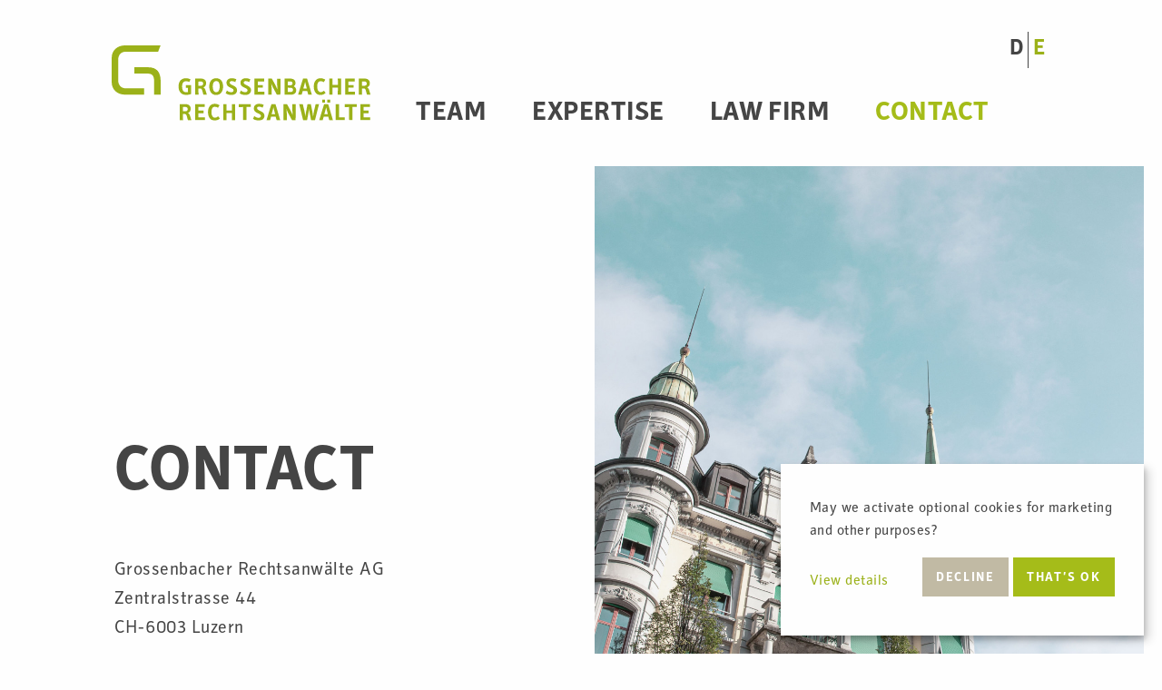

--- FILE ---
content_type: text/html; charset=UTF-8
request_url: https://www.gr-law.ch/en/contact
body_size: 6484
content:
<!doctype html>
<html lang="en-GB">
<head>

<script type="application/javascript">window.consentFriendConfig = {"version":"1","elementID":"consentfriend","noAutoLoad":false,"htmlTexts":false,"embedded":false,"groupByPurpose":true,"storageMethod":"cookie","cookieName":"consentfriend","cookieExpiresAfterDays":365,"default":false,"mustConsent":false,"acceptAll":true,"hideDeclineAll":false,"hideLearnMore":false,"noticeAsModal":false,"poweredBy":"https://modmore.com/consentfriend","disablePoweredBy":false,"additionalClass":"consentfriend","lang":"en","translations":{"zz":{"privacyPolicyUrl":"https://www.gr-law.ch/en/privacy-policy"},"en":{"privacyPolicy":{"name":"privacy policy","text":"For further details, please refer to our {privacyPolicy}."},"consentModal":{"title":"Cookies we would like to use","description":"This website uses cookies to provide you with an optimal website experience. This includes services that are necessary for the operation of the site and its security, as well as those used for other purposes. You can decide for yourself which services you want to allow."},"consentNotice":{"testing":"Testing mode!","changeDescription":"There have been changes since your last visit, please renew your consent.","description":"May we activate optional cookies for marketing and other purposes?","learnMore":"View details"},"purposes":{"functional":{"title":"Required","description":"These services are necessary for the correct functioning of this website. They cannot be deactivated."},"performance":{"title":"Optional","description":"These services process personal information in order to optimize the service offered by this website."},"marketing":{"title":"Marketing","description":"These services process personal information to show you relevant content about products, services or topics that you might be interested in."},"advertising":{"title":"Advertising","description":"These services process personal information to show you personalized or interest-based advertisements."},"security":{"title":"Security","description":"These services process personal information to protect the content, the hosting or the forms of the website."},"styling":{"title":"Styling","description":"These services process personal information to improve the styling of the website."},"statistics":{"title":"Statistik"}},"purposeItem":{"service":"Service","services":"Services"},"service":{"disableAll":{"title":"Enable or disable all services","description":"Use this switch to enable or disable all services."},"optOut":{"title":" ","description":"These services are loaded by default (but you can opt out)"},"required":{"title":"(always required)","description":"These services are always required"},"purposes":"Purposes","purpose":"Purpose"},"contextualConsent":{"description":"Do you want to load external content supplied by {title}?","acceptOnce":"Yes","acceptAlways":"Always"},"ok":"That\u2019s ok","save":"Save","decline":"Decline","close":"Close","acceptAll":"Accept all","acceptSelected":"Accept selected","poweredBy":"Realized with ConsentFriend (Powered by Klaro!)"}},"services":[{"name":"consentFriend","title":"Consent Management","description":"Preserves the consent management settings of the visitor for this website.","purposes":["functional"],"cookies":["consentfriend"],"required":true},{"name":"session","title":"Session Cookie","description":"Preserves the session state of the visitor across page requests.","purposes":["functional"],"cookies":["PHPSESSID"],"required":true},{"name":"googleMaps","title":"Google Maps","description":"Display maps on the website.","purposes":["performance"],"default":true,"optOut":true,"onlyOnce":true,"contextualConsentOnly":true},{"name":"matomo","title":"Matomo","description":"Generate statistical data on how the visitor uses the website.","purposes":["statistics"],"cookies":[/^matomo_.*$/i,/^_pk_.*$/],"onlyOnce":true}]};</script>
<script defer data-klaro-config="consentFriendConfig" type="application/javascript" src="/assets/components/consentfriend/js/web/consentfriend-no-css.js?v=c1e93f0c"></script>

    <meta charset="UTF-8" />
    
    <meta name="viewport" content="width=device-width, initial-scale=1" />

    <title>Contact us – Grossenbacher Attorneys at Law</title>

    <base href="https://www.gr-law.ch/en/" />

    <meta name="description" content="Do you need support with legal issues? Grossenbacher Attorneys at Law is your law firm in Lucerne. Get in touch with us.">

	<meta property="og:url" content="https://www.gr-law.ch/en/contact">
	<meta property="og:type" content="article">
	<meta property="og:title" content="Contact">
	<meta property="og:description" content="Do you need support with legal issues? Grossenbacher Attorneys at Law is your law firm in Lucerne. Get in touch with us.">
	<meta property="og:site_name" content="Grossenbacher Rechtsanwälte">
	<meta property="og:image"  content="assets/Dateien/Fokus/Bilder/Grossenbacher-Rechtsanwaelte-Kanzlei-Luzern-Detail-1.jpg">

    <link rel="apple-touch-icon" sizes="57x57" href="assets/fnd/img/apple-icon-57x57.png">
    <link rel="apple-touch-icon" sizes="60x60" href="assets/fnd/img/apple-icon-60x60.png">
    <link rel="apple-touch-icon" sizes="72x72" href="assets/fnd/img/apple-icon-72x72.png">
    <link rel="apple-touch-icon" sizes="76x76" href="assets/fnd/img/apple-icon-76x76.png">
    <link rel="apple-touch-icon" sizes="114x114" href="assets/fnd/img/apple-icon-114x114.png">
    <link rel="apple-touch-icon" sizes="120x120" href="assets/fnd/img/apple-icon-120x120.png">
    <link rel="apple-touch-icon" sizes="144x144" href="assets/fnd/img/apple-icon-144x144.png">
    <link rel="apple-touch-icon" sizes="152x152" href="assets/fnd/img/apple-icon-152x152.png">
    <link rel="apple-touch-icon" sizes="180x180" href="assets/fnd/img/apple-icon-180x180.png">
    <link rel="icon" type="image/png" sizes="192x192"  href="assets/fnd/img/android-icon-192x192.png">
    <link rel="icon" type="image/png" sizes="32x32" href="assets/fnd/img/favicon-32x32.png">
    <link rel="icon" type="image/png" sizes="96x96" href="assets/fnd/img/favicon-96x96.png">
    <link rel="icon" type="image/png" sizes="16x16" href="assets/fnd/img/favicon-16x16.png">	    
	    
	
    <link href='assets/fnd/css/app.css?v=202309271509' rel='stylesheet' type='text/css'>
    <link href='assets/fnd/css/print.css?v=202109231409' rel='stylesheet' type='text/css'>



<!-- Matomo Tag Manager -->
<script type="text/plain" data-type="application/javascript" data-name="matomo">
  var _mtm = window._mtm = window._mtm || [];
  _mtm.push({'mtm.startTime': (new Date().getTime()), 'event': 'mtm.Start'});
  (function() {
    var d=document, g=d.createElement('script'), s=d.getElementsByTagName('script')[0];
    g.async=true; g.src='https://www.gr-law.ch/matomo/js/container_HkjYwIat.js'; s.parentNode.insertBefore(g,s);
  })();
</script>
<!-- End Matomo Tag Manager -->

</head>
<body>

    <header class="h-fixed-top">

    <div class="grid-container">
        <div class="grid-x">
            <div class="cell shrink medium-3 large-offset-1">
                <div class="logo">
                    <a href="https://www.gr-law.ch/en/" title="Grossenbacher Rechtsanwälte">
                        <img src="assets/fnd/img/Logo_Grossenbacher.svg" alt="Logo Grossenbacher Rechtsanwälte" width="300" height="87">
                    </a>
                </div>
            </div>                
            <div class="cell auto hide-for-medium text-right">
                <div class="hamburger" data-responsive-toggle="main-menu">
                    <button type="button" data-toggle="main-menu">
                        <span></span>
                        <span></span>
                        <span></span>
                    </button>
                </div>
            </div>
            <div class="cell medium-9 large-8 hide-for-print">
                <ul class="babel align-right show-for-medium">
                    <li class="babel-link">
    <a href="https://www.gr-law.ch/de/kontakt" class="de">D</a>
</li>
<li class="babel-link">
    <a href="https://www.gr-law.ch/en/contact" class="en active">E</a>
</li>
                </ul>
                <div id="main-menu">
    <ul class="vertical medium-horizontal menu " data-responsive-menu="accordion medium-dropdown" data-submenu-toggle="true">
    <li class="has-submenu first"><a href="team/" >Team</a><ul class="submenu menu vertical " data-submenu><li class="first"><a href="nils-grossenbacher" >Nils Grossenbacher</a></li><li><a href="claudia-keller-luethi" >Claudia Keller Lüthi</a></li><li><a href="christian-leupi" >Christian Leupi</a></li><li><a href="michael-schumacher" >Michael Schumacher</a></li><li><a href="charlene-zueger" >Charlène Züger</a></li><li><a href="thomas-merz" >Thomas Merz</a></li><li><a href="dr.-sabine-baumann-wey" >Sabine Baumann Wey</a></li><li><a href="romina-zumbuehl" >Romina Zumbühl</a></li><li><a href="sarah-birrer" >Sarah Birrer</a></li><li><a href="melissa-sahin" >Melissa Sahin</a></li><li><a href="patricia-imhof" >Patricia Imhof</a></li><li><a href="romina-studer" >Romina Studer</a></li><li><a href="sophia-koch" >Sophia Koch</a></li><li><a href="duplikat-von-romina-studer" >Lynn Heinzer</a></li><li><a href="seyna-von-allmen" >Seyna von Allmen</a></li><li class="last"><a href="our-team/" >Our team</a></li></ul></li><li class="has-submenu "><a href="expertise/" >Expertise</a><ul class="submenu menu vertical " data-submenu><li class="first"><a href="administrative-law/" >Adminis&shy;trative law</a></li><li><a href="construction-and-real-estate/" >Construc&shy;tion & Real Estate</a></li><li><a href="contract-law/" >Contract law</a></li><li><a href="corporate-law/" >Corporate law</a></li><li><a href="criminal-law/" >Criminal law</a></li><li><a href="debt-collection-and-bankruptcy/" >Debt Collec&shy;tion & Bankruptcy</a></li><li><a href="employment/" >Employment</a></li><li><a href="energy-and-environmental-law/" >Energy & Environment</a></li><li><a href="inheritance-and-family/" >Inheritance & Family</a></li><li><a href="insurance-law/" >Insurance law</a></li><li><a href="it-and-data-protection/" >IT & data protection</a></li><li><a href="litigation/" >Litigation</a></li><li><a href="mediation/" >Mediation</a></li><li><a href="notarial-services/" >Notarial services</a></li><li><a href="relocation-and-settlement/" >Relocation & sett&shy;lement</a></li><li><a href="separation-and-divorce/" >Separation & divorce</a></li><li class="last"><a href="tenancy-law/" >Tenancy law</a></li></ul></li><li class="has-submenu "><a href="law-firm/" >Law Firm</a><ul class="submenu menu vertical " data-submenu><li class="first"><a href="focus/" >Focus</a></li><li><a href="fokus-mandate" >Mandates</a></li><li><a href="philosophy" >Philosophy</a></li><li class="last"><a href="memberships" >Memberships</a></li></ul></li><li class="last active"><a href="contact" >Contact</a></li>
</ul>
<ul class="babel hide-for-medium">
    <li class="babel-link">
    <a href="https://www.gr-law.ch/de/kontakt" class="de">D</a>
</li>
<li class="babel-link">
    <a href="https://www.gr-law.ch/en/contact" class="en active">E</a>
</li>
</ul>
</div>
            </div>
        </div>
    </div>
    
</header>

    <main>
    
        <div class="grid-container">
            <div class="grid-x grid-margin-x">
                <div class="cell show-for-small-only">
                    <div class="main-img-mobile">
                        <img src="/en/assets/components/phpthumbof/cache/Grossenbacher-Rechtsanwaelte-Kanzlei-Luzern-Detail-1.5d6de7234db259799de5d78f308c406a.jpg" alt="Contact">
                    </div>
                </div>
                <div class="cell medium-6 large-5 large-offset-1 xlarge-4" style="position: relative;">
                    <div class="txt-bottom">
                        <h1 class="big-margin-top">Contact</h1>
                        <div class="last-element-of-bottom ">
                            <p>Grossenbacher Rechtsanw&auml;lte AG<br />Zentralstrasse 44<br />CH-6003 Luzern</p>
<p>+41 41 500 56 56<br /><span id="_emoaddrId1"><span class="emo_address">Turn on Javascript!</span></span></p>
                        </div>
                    </div>
                </div>
                <div class="cell medium-6 xlarge-offset-1">
                    <img src="/en/assets/components/phpthumbof/cache/Grossenbacher-Rechtsanwaelte-Kanzlei-Luzern-Detail-1.3cc9ecd762c4a02007efdb9197858101.jpg" class="hide-for-small-only" alt="Contact">
                </div>
            </div>
            <div class="grid-x grid-margin-x">
                <div class="cell large-offset-1 large-10">
                    <div class="responsive-embed widescreen map">
                        
                        <iframe src="https://snazzymaps.com/embed/296721" width="100%" height="600px" style="border:none;"></iframe>
                        <form action="https://google.ch/maps" method="get" target="_blank" id="planner">
  <p><strong>Route planner</strong></p>
  <p><input name="saddr" type="text" class="form-control" placeholder="Startpunkt eingeben"></p>
  <p><input name="daddr" value="Zentralstrasse 44, 6003 Luzern" type="text" class="form-control"></p>
  <p><button href="javascript:document.forms.maps.submit();" class="button small">Show on Google Maps</button></p>
</form>
                    </div>
                    <div class="visible-xs mobile-planner">
                        <form action="https://google.ch/maps" method="get" target="_blank" id="planner">
  <p><strong>Route planner</strong></p>
  <p><input name="saddr" type="text" class="form-control" placeholder="Startpunkt eingeben"></p>
  <p><input name="daddr" value="Zentralstrasse 44, 6003 Luzern" type="text" class="form-control"></p>
  <p><button href="javascript:document.forms.maps.submit();" class="button small">Show on Google Maps</button></p>
</form>
                    </div>
                </div>
            </div>
        </div>    


    </main>
    
    <footer>
    <div class="grid-container">
        <div class="grid-x grid-margin-x">
            <div class="cell medium-5 large-shrink large-offset-1">
                <p>
                    <address>
                    Grossenbacher Rechtsanwälte AG<br>
                    Zentralstrasse 44, CH-6003 Luzern
                    </address>
                </p>
            </div>
            <div class="cell medium-4 large-auto">
                <p class="footer-middle">
                    <a href="tel:++41415005656">+41 41 500 56 56</a><br>
                    <span id="_emoaddrId2"><span class="emo_address">Turn on Javascript!</span></span>
                </p>
            </div>
            <div class="cell medium-3 hide-for-print">
                <p>
                    <a href="https://goo.gl/maps/gADMq2YoR8avLAsg7" target="_blank" rel="nofollow noreferrer noopener">
                        Map&nbsp;
                        <span class="svg-icon">
                            <svg class="icon">
                                <use xlink:href="#icon-standort"></use>
                            </svg>
                        </span>
                    </a><br>
                    <a href="https://www.linkedin.com/company/grossenbacher-attorneys-at-law/" target="_blank" rel="nofollow noreferrer noopener">
                        LinkedIn&nbsp;
                        <span class="svg-icon" style="margin-left: 0.1em;">
                            <svg class="icon">
                                <use xlink:href="#icon-linkedin"></use>
                            </svg>
                        </span>
                    </a>
                </p>
            </div>
        </div>
    </div>
    <div class="sub-footer hide-for-print">
        <div class="grid-container">
            <div class="grid-x grid-margin-x">
                <div class="cell medium-shrink large-5 large-offset-1">
                    <p>&copy; Grossenbacher Rechtsanwälte AG</p>
                </div>
                <div class="cell medium-auto large-6">
                    <p><a href="terms-of-use">Terms of use</a> | 
                        <a href="privacy-policy">Privacy policy</a> |
                        <a onclick="klaro.show();return false;">Change Cookie Consent</a>
                    </p>
                </div>
            </div>
        </div>     
    </div>
</footer>
    <div class="svg-icon icon-sprites">
    <svg>
    
        <symbol id="icon-arrow-link" viewBox="0 0 70 30">
            <path d="M67.7,9.2l-6.3-8.9c-0.1-0.1-0.2-0.2-0.3-0.3c-0.3-0.2-0.8-0.1-1,0.3L59,2.1c-0.3,0.5-0.3,1.2,0,1.7l6.1,8.6 c0.3,0.4,0.5,0.7,0.6,1H1.6C0.7,13.4,0,14.1,0,15c0,0.9,0.7,1.6,1.6,1.6h64.8c-0.2,1.4-0.9,2.6-1.8,3.9l-4.2,5.9 c-0.3,0.5-0.3,1.2,0,1.7l1.1,1.6c0.1,0.1,0.2,0.2,0.3,0.3c0.3,0.2,0.8,0.1,1-0.3l4.6-6.4C70.5,18.7,71.1,14.1,67.7,9.2z"/>
        </symbol>

        <symbol id="icon-arrow-accordion" viewBox="0 0 30 14">
            <path class="st0" d="M15.4,14c-0.2,0-0.4,0-0.7,0c-2.5-0.2-5-1.7-7.5-4.4L0,1.8L1.7,0l7.2,7.7c2.1,2.2,4.1,3.5,6,3.6 c2,0.2,4-0.8,6.1-3l7.2-7.8L30,2.5l-7.2,7.8C20.4,12.7,18,14,15.4,14z"/>
        </symbol>

        <symbol id="icon-standort" viewBox="0 0 24 24">
            <path d="M12,0C5.4,0,0,5.4,0,12s5.4,12,12,12s12-5.4,12-12S18.6,0,12,0z M12,19.9c-0.1,0-5-7.4-5-10.3c-0.1-2.9,2.2-5.2,5-5.3 c2.8,0.1,5.1,2.5,5,5.3C17,12.5,12.1,19.9,12,19.9z M12.1,6.3c1.7,0,3.1,1.4,3.1,3.1s-1.4,3.1-3.1,3.1S9,11.1,9,9.4 S10.4,6.3,12.1,6.3z"/>
        </symbol>
        
        <symbol id="icon-linkedin" viewBox="0 0 24 24">
            <path d="M12,0C5.4,0,0,5.4,0,12c0,6.6,5.4,12,12,12c6.6,0,12-5.4,12-12C24,5.4,18.6,0,12,0z M9.2,16.5H6.9v-7h2.3V16.5z M9.4,7.3 C9.3,8,8.7,8.5,8,8.4h0c0,0-0.1,0-0.1,0c-0.7,0-1.2-0.6-1.2-1.2c0,0,0-0.1,0-0.1C6.8,6.5,7.4,6,8,6c0,0,0.1,0,0.1,0 C8.8,6,9.4,6.6,9.4,7.3C9.4,7.3,9.4,7.3,9.4,7.3z M17.7,16.5h-2.3v-3.8c0-0.9-0.3-1.6-1.2-1.6c-0.5,0-1,0.3-1.2,0.9 c-0.1,0.2-0.1,0.4-0.1,0.6v3.9h-2.3c0,0,0-6.4,0-7h2.3v1c0.4-0.8,1.2-1.2,2.1-1.2h0c1.5,0,2.7,1,2.7,3.2V16.5z"/>
        </symbol>
        
    </svg>
</div>

    <script src="assets/fnd/js/app.js"></script>



<script src="/assets/components/emo/js/emo.min.js?v=1.9.1"></script>

<!-- This script block stores the encrypted -->
<!-- email address(es) in an addresses array. -->
<script type="text/javascript">
    //<![CDATA[
    var emo_addresses = ["fGwkT1OrVPySxtmQYBpE8F90.lqUeHdoMuKnvz6giJhRcW5X7Lasb2N+AC3ZI4Dj","QOTM.NLue+x4V6FWU24ulOBal0tsVKGie6F6QpPW.9zcHOI3U91JUTGgeK2c.0e5.NMKQ62uq9Lfl+VWUO1+S6tiQw4uQM","QOTM.NLue+x4V6FWU24ulOBal0tsVKGie6F6QpPW.9zcHOI3U91JUTGgeK2c.0e5.NMKQ62uq9Lfl+VWUO1+S6tiQw4uQM"];
    addLoadEvent(emo_replace());
    //]]>
</script>

</body>
</html>


--- FILE ---
content_type: text/html; charset=utf-8
request_url: https://snazzymaps.com/embed/296721
body_size: 12822
content:
<html>
    <head>
		<title>Grossenbacher</title>
		<style>
			body {
				margin: 0;
			}
		</style>
		<style>		
			#map {
				height: 100%;
			}
		</style>		

		<link href="https://fonts.googleapis.com/css?family=Merriweather:400,400i,700,700i|Open+Sans:400,400i,700,700i|Roboto:400,400i,700,700i" rel="stylesheet">
        <style>
.si-float-wrapper{position:absolute;width:100%}.si-float-wrapper,.si-float-wrapper *{box-sizing:border-box}[class*='si-wrapper']{display:-webkit-box;display:-ms-flexbox;display:flex;position:absolute;-webkit-box-align:center;-ms-flex-align:center;align-items:center;font-size:14px;cursor:default}.si-wrapper-top{-webkit-box-orient:vertical;-webkit-box-direction:normal;-ms-flex-direction:column;flex-direction:column;margin-top:-40px;margin-left:0;-webkit-transform:translate(-50%,-100%);transform:translate(-50%,-100%)}.si-wrapper-bottom{-webkit-box-orient:vertical;-webkit-box-direction:reverse;-ms-flex-direction:column-reverse;flex-direction:column-reverse;margin-top:0;margin-left:0;-webkit-transform:translate(-50%,0);transform:translate(-50%,0)}.si-wrapper-left{margin-top:-20px;margin-left:-11px;-webkit-transform:translate(-100%,-50%);transform:translate(-100%,-50%)}.si-wrapper-right{-webkit-box-orient:horizontal;-webkit-box-direction:reverse;-ms-flex-direction:row-reverse;flex-direction:row-reverse;margin-top:-20px;margin-left:11px;-webkit-transform:translate(0,-50%);transform:translate(0,-50%)}[class*='si-shadow-wrapper']{display:-webkit-box;display:-ms-flexbox;display:flex;position:absolute;top:0;right:0;bottom:0;left:0;opacity:.29804;z-index:1}.si-shadow-wrapper-top,.si-shadow-wrapper-bottom{-webkit-box-orient:vertical;-webkit-box-direction:normal;-ms-flex-direction:column;flex-direction:column}.si-shadow-pointer-bottom,.si-shadow-pointer-right{-webkit-box-ordinal-group:0;-ms-flex-order:-1;order:-1}.si-shadow-frame{box-shadow:0 1px 3px 0 #000}[class*='si-shadow-pointer']{position:relative;width:15px;height:15px;margin:auto}[class*='si-shadow-inner-pointer']{position:absolute;width:141%;height:141%;box-shadow:-0.70711px .70711px 3px 0 #000}.si-shadow-inner-pointer-top{left:50%;-webkit-transform:translate(-50%,-50%) rotate(-45deg);transform:translate(-50%,-50%) rotate(-45deg)}.si-shadow-inner-pointer-bottom{bottom:0;left:50%;-webkit-transform:translate(-50%,50%) rotate(-45deg);transform:translate(-50%,50%) rotate(-45deg)}.si-shadow-inner-pointer-left{top:50%;-webkit-transform:translate(-50%,-50%) rotate(-45deg);transform:translate(-50%,-50%) rotate(-45deg)}.si-shadow-inner-pointer-right{top:50%;right:0;-webkit-transform:translate(50%,-50%) rotate(-45deg);transform:translate(50%,-50%) rotate(-45deg)}.si-frame{position:relative;-webkit-box-flex:1;-ms-flex:1 1 auto;flex:1 1 auto;border-radius:3px;overflow:hidden;z-index:2}.si-content-wrapper{width:100%;max-width:100%;max-height:100%;padding:30px;background-color:#fff}.si-has-border .si-content-wrapper{border:1px solid #bbb}.si-content{overflow:auto}.si-close-button{position:absolute;top:0;right:0;border:0;outline:0;background-color:transparent;color:inherit;font-family:Arial,Baskerville,monospace;font-size:24px;cursor:pointer;opacity:.5;-webkit-appearance:none;-moz-appearance:none;appearance:none}.si-close-button:hover,.si-close-button:focus{opacity:.7}[class*='si-pointer-border']{position:absolute;border:15px solid transparent;z-index:3}[class*='si-pointer-bg']{position:relative;border:15px solid transparent;z-index:4}.si-has-border [class*='si-pointer-bg']{border-width:15px}.si-pointer-border-top,.si-pointer-border-bottom{left:50%;-webkit-transform:translate(-50%,0);transform:translate(-50%,0)}.si-pointer-border-left,.si-pointer-border-right{top:50%;-webkit-transform:translate(0,-50%);transform:translate(0,-50%)}.si-pointer-top{border-bottom:0}.si-pointer-border-top{bottom:0;border-top-color:#bbb}.si-pointer-bg-top{border-top-color:#fff}.si-has-border .si-pointer-bg-top{top:-1px;margin-bottom:0}.si-pointer-bottom{border-top:0}.si-pointer-border-bottom{top:0;border-bottom-color:#bbb}.si-pointer-bg-bottom{border-bottom-color:#fff}.si-has-border .si-pointer-bg-bottom{bottom:-1px;margin-top:0}.si-pointer-left{border-right:0}.si-pointer-border-left{right:0;border-left-color:#bbb}.si-pointer-bg-left{border-left-color:#fff}.si-has-border .si-pointer-bg-left{left:-1px;margin-right:0}.si-pointer-right{border-left:0}.si-pointer-border-right{left:0;border-right-color:#bbb}.si-pointer-bg-right{border-right-color:#fff}.si-has-border .si-pointer-bg-right{right:-1px;margin-left:0}
</style>
        <style>
/* snazzy-info-window.min.css v1.1.1 */
/*!
 * Quill Editor v1.2.0
 * https://quilljs.com/
 * Copyright (c) 2014, Jason Chen
 * Copyright (c) 2013, salesforce.com
 */.ql-container{box-sizing:border-box;font-family:Helvetica,Arial,sans-serif;font-size:13px;height:100%;margin:0;position:relative}.ql-container.ql-disabled .ql-tooltip{visibility:hidden}.ql-clipboard{left:-100000px;height:1px;overflow-y:hidden;position:absolute;top:50%}.ql-clipboard p{margin:0;padding:0}.ql-editor{box-sizing:border-box;cursor:text;line-height:1.42;height:100%;outline:none;overflow-y:auto;padding:12px 15px;tab-size:4;-moz-tab-size:4;text-align:left;white-space:pre-wrap;word-wrap:break-word}.ql-editor blockquote,.ql-editor h1,.ql-editor h2,.ql-editor h3,.ql-editor h4,.ql-editor h5,.ql-editor h6,.ql-editor ol,.ql-editor p,.ql-editor pre,.ql-editor ul{margin:0;padding:0;counter-reset:list-1 list-2 list-3 list-4 list-5 list-6 list-7 list-8 list-9}.ql-editor ol,.ql-editor ul{padding-left:1.5em}.ql-editor ol>li,.ql-editor ul>li{list-style-type:none}.ql-editor ul>li:before{content:"\25CF"}.ql-editor ul[data-checked=false],.ql-editor ul[data-checked=true]{pointer-events:none}.ql-editor ul[data-checked=false]>li:before,.ql-editor ul[data-checked=true]>li:before{color:#777;cursor:pointer;pointer-events:all}.ql-editor ul[data-checked=true]>li:before{content:"\2611"}.ql-editor ul[data-checked=false]>li:before{content:"\2610"}.ql-editor li:before{display:inline-block;margin-right:.3em;text-align:right;white-space:nowrap;width:1.2em}.ql-editor li:not(.ql-direction-rtl):before{margin-left:-1.5em}.ql-editor ol li,.ql-editor ul li{padding-left:1.5em}.ql-editor ol li{counter-reset:list-1 list-2 list-3 list-4 list-5 list-6 list-7 list-8 list-9;counter-increment:list-num}.ql-editor ol li:before{content:counter(list-num,decimal) ". "}.ql-editor ol li.ql-indent-1{counter-increment:list-1}.ql-editor ol li.ql-indent-1:before{content:counter(list-1,lower-alpha) ". "}.ql-editor ol li.ql-indent-1{counter-reset:list-2 list-3 list-4 list-5 list-6 list-7 list-8 list-9}.ql-editor ol li.ql-indent-2{counter-increment:list-2}.ql-editor ol li.ql-indent-2:before{content:counter(list-2,lower-roman) ". "}.ql-editor ol li.ql-indent-2{counter-reset:list-3 list-4 list-5 list-6 list-7 list-8 list-9}.ql-editor ol li.ql-indent-3{counter-increment:list-3}.ql-editor ol li.ql-indent-3:before{content:counter(list-3,decimal) ". "}.ql-editor ol li.ql-indent-3{counter-reset:list-4 list-5 list-6 list-7 list-8 list-9}.ql-editor ol li.ql-indent-4{counter-increment:list-4}.ql-editor ol li.ql-indent-4:before{content:counter(list-4,lower-alpha) ". "}.ql-editor ol li.ql-indent-4{counter-reset:list-5 list-6 list-7 list-8 list-9}.ql-editor ol li.ql-indent-5{counter-increment:list-5}.ql-editor ol li.ql-indent-5:before{content:counter(list-5,lower-roman) ". "}.ql-editor ol li.ql-indent-5{counter-reset:list-6 list-7 list-8 list-9}.ql-editor ol li.ql-indent-6{counter-increment:list-6}.ql-editor ol li.ql-indent-6:before{content:counter(list-6,decimal) ". "}.ql-editor ol li.ql-indent-6{counter-reset:list-7 list-8 list-9}.ql-editor ol li.ql-indent-7{counter-increment:list-7}.ql-editor ol li.ql-indent-7:before{content:counter(list-7,lower-alpha) ". "}.ql-editor ol li.ql-indent-7{counter-reset:list-8 list-9}.ql-editor ol li.ql-indent-8{counter-increment:list-8}.ql-editor ol li.ql-indent-8:before{content:counter(list-8,lower-roman) ". "}.ql-editor ol li.ql-indent-8{counter-reset:list-9}.ql-editor ol li.ql-indent-9{counter-increment:list-9}.ql-editor ol li.ql-indent-9:before{content:counter(list-9,decimal) ". "}.ql-editor .ql-indent-1:not(.ql-direction-rtl){padding-left:3em}.ql-editor li.ql-indent-1:not(.ql-direction-rtl){padding-left:4.5em}.ql-editor .ql-indent-1.ql-direction-rtl.ql-align-right{padding-right:3em}.ql-editor li.ql-indent-1.ql-direction-rtl.ql-align-right{padding-right:4.5em}.ql-editor .ql-indent-2:not(.ql-direction-rtl){padding-left:6em}.ql-editor li.ql-indent-2:not(.ql-direction-rtl){padding-left:7.5em}.ql-editor .ql-indent-2.ql-direction-rtl.ql-align-right{padding-right:6em}.ql-editor li.ql-indent-2.ql-direction-rtl.ql-align-right{padding-right:7.5em}.ql-editor .ql-indent-3:not(.ql-direction-rtl){padding-left:9em}.ql-editor li.ql-indent-3:not(.ql-direction-rtl){padding-left:10.5em}.ql-editor .ql-indent-3.ql-direction-rtl.ql-align-right{padding-right:9em}.ql-editor li.ql-indent-3.ql-direction-rtl.ql-align-right{padding-right:10.5em}.ql-editor .ql-indent-4:not(.ql-direction-rtl){padding-left:12em}.ql-editor li.ql-indent-4:not(.ql-direction-rtl){padding-left:13.5em}.ql-editor .ql-indent-4.ql-direction-rtl.ql-align-right{padding-right:12em}.ql-editor li.ql-indent-4.ql-direction-rtl.ql-align-right{padding-right:13.5em}.ql-editor .ql-indent-5:not(.ql-direction-rtl){padding-left:15em}.ql-editor li.ql-indent-5:not(.ql-direction-rtl){padding-left:16.5em}.ql-editor .ql-indent-5.ql-direction-rtl.ql-align-right{padding-right:15em}.ql-editor li.ql-indent-5.ql-direction-rtl.ql-align-right{padding-right:16.5em}.ql-editor .ql-indent-6:not(.ql-direction-rtl){padding-left:18em}.ql-editor li.ql-indent-6:not(.ql-direction-rtl){padding-left:19.5em}.ql-editor .ql-indent-6.ql-direction-rtl.ql-align-right{padding-right:18em}.ql-editor li.ql-indent-6.ql-direction-rtl.ql-align-right{padding-right:19.5em}.ql-editor .ql-indent-7:not(.ql-direction-rtl){padding-left:21em}.ql-editor li.ql-indent-7:not(.ql-direction-rtl){padding-left:22.5em}.ql-editor .ql-indent-7.ql-direction-rtl.ql-align-right{padding-right:21em}.ql-editor li.ql-indent-7.ql-direction-rtl.ql-align-right{padding-right:22.5em}.ql-editor .ql-indent-8:not(.ql-direction-rtl){padding-left:24em}.ql-editor li.ql-indent-8:not(.ql-direction-rtl){padding-left:25.5em}.ql-editor .ql-indent-8.ql-direction-rtl.ql-align-right{padding-right:24em}.ql-editor li.ql-indent-8.ql-direction-rtl.ql-align-right{padding-right:25.5em}.ql-editor .ql-indent-9:not(.ql-direction-rtl){padding-left:27em}.ql-editor li.ql-indent-9:not(.ql-direction-rtl){padding-left:28.5em}.ql-editor .ql-indent-9.ql-direction-rtl.ql-align-right{padding-right:27em}.ql-editor li.ql-indent-9.ql-direction-rtl.ql-align-right{padding-right:28.5em}.ql-editor .ql-video{display:block;max-width:100%}.ql-editor .ql-video.ql-align-center{margin:0 auto}.ql-editor .ql-video.ql-align-right{margin:0 0 0 auto}.ql-editor .ql-bg-black{background-color:#000}.ql-editor .ql-bg-red{background-color:#e60000}.ql-editor .ql-bg-orange{background-color:#f90}.ql-editor .ql-bg-yellow{background-color:#ff0}.ql-editor .ql-bg-green{background-color:#008a00}.ql-editor .ql-bg-blue{background-color:#06c}.ql-editor .ql-bg-purple{background-color:#93f}.ql-editor .ql-color-white{color:#fff}.ql-editor .ql-color-red{color:#e60000}.ql-editor .ql-color-orange{color:#f90}.ql-editor .ql-color-yellow{color:#ff0}.ql-editor .ql-color-green{color:#008a00}.ql-editor .ql-color-blue{color:#06c}.ql-editor .ql-color-purple{color:#93f}.ql-editor .ql-font-serif{font-family:Georgia,Times New Roman,serif}.ql-editor .ql-font-monospace{font-family:Monaco,Courier New,monospace}.ql-editor .ql-size-small{font-size:.75em}.ql-editor .ql-size-large{font-size:1.5em}.ql-editor .ql-size-huge{font-size:2.5em}.ql-editor .ql-direction-rtl{direction:rtl;text-align:inherit}.ql-editor .ql-align-center{text-align:center}.ql-editor .ql-align-justify{text-align:justify}.ql-editor .ql-align-right{text-align:right}.ql-editor.ql-blank:before{color:rgba(0,0,0,.6);content:attr(data-placeholder);font-style:italic;pointer-events:none;position:absolute}.ql-snow.ql-toolbar:after,.ql-snow .ql-toolbar:after{clear:both;content:"";display:table}.ql-snow.ql-toolbar button,.ql-snow .ql-toolbar button{background:none;border:none;cursor:pointer;display:inline-block;float:left;height:24px;padding:3px 5px;width:28px}.ql-snow.ql-toolbar button svg,.ql-snow .ql-toolbar button svg{float:left;height:100%}.ql-snow.ql-toolbar button:active:hover,.ql-snow .ql-toolbar button:active:hover{outline:none}.ql-snow.ql-toolbar input.ql-image[type=file],.ql-snow .ql-toolbar input.ql-image[type=file]{display:none}.ql-snow.ql-toolbar .ql-picker-item.ql-selected,.ql-snow .ql-toolbar .ql-picker-item.ql-selected,.ql-snow.ql-toolbar .ql-picker-item:hover,.ql-snow .ql-toolbar .ql-picker-item:hover,.ql-snow.ql-toolbar .ql-picker-label.ql-active,.ql-snow .ql-toolbar .ql-picker-label.ql-active,.ql-snow.ql-toolbar .ql-picker-label:hover,.ql-snow .ql-toolbar .ql-picker-label:hover,.ql-snow.ql-toolbar button.ql-active,.ql-snow .ql-toolbar button.ql-active,.ql-snow.ql-toolbar button:hover,.ql-snow .ql-toolbar button:hover{color:#06c}.ql-snow.ql-toolbar .ql-picker-item.ql-selected .ql-fill,.ql-snow .ql-toolbar .ql-picker-item.ql-selected .ql-fill,.ql-snow.ql-toolbar .ql-picker-item.ql-selected .ql-stroke.ql-fill,.ql-snow .ql-toolbar .ql-picker-item.ql-selected .ql-stroke.ql-fill,.ql-snow.ql-toolbar .ql-picker-item:hover .ql-fill,.ql-snow .ql-toolbar .ql-picker-item:hover .ql-fill,.ql-snow.ql-toolbar .ql-picker-item:hover .ql-stroke.ql-fill,.ql-snow .ql-toolbar .ql-picker-item:hover .ql-stroke.ql-fill,.ql-snow.ql-toolbar .ql-picker-label.ql-active .ql-fill,.ql-snow .ql-toolbar .ql-picker-label.ql-active .ql-fill,.ql-snow.ql-toolbar .ql-picker-label.ql-active .ql-stroke.ql-fill,.ql-snow .ql-toolbar .ql-picker-label.ql-active .ql-stroke.ql-fill,.ql-snow.ql-toolbar .ql-picker-label:hover .ql-fill,.ql-snow .ql-toolbar .ql-picker-label:hover .ql-fill,.ql-snow.ql-toolbar .ql-picker-label:hover .ql-stroke.ql-fill,.ql-snow .ql-toolbar .ql-picker-label:hover .ql-stroke.ql-fill,.ql-snow.ql-toolbar button.ql-active .ql-fill,.ql-snow .ql-toolbar button.ql-active .ql-fill,.ql-snow.ql-toolbar button.ql-active .ql-stroke.ql-fill,.ql-snow .ql-toolbar button.ql-active .ql-stroke.ql-fill,.ql-snow.ql-toolbar button:hover .ql-fill,.ql-snow .ql-toolbar button:hover .ql-fill,.ql-snow.ql-toolbar button:hover .ql-stroke.ql-fill,.ql-snow .ql-toolbar button:hover .ql-stroke.ql-fill{fill:#06c}.ql-snow.ql-toolbar .ql-picker-item.ql-selected .ql-stroke,.ql-snow .ql-toolbar .ql-picker-item.ql-selected .ql-stroke,.ql-snow.ql-toolbar .ql-picker-item.ql-selected .ql-stroke-miter,.ql-snow .ql-toolbar .ql-picker-item.ql-selected .ql-stroke-miter,.ql-snow.ql-toolbar .ql-picker-item:hover .ql-stroke,.ql-snow .ql-toolbar .ql-picker-item:hover .ql-stroke,.ql-snow.ql-toolbar .ql-picker-item:hover .ql-stroke-miter,.ql-snow .ql-toolbar .ql-picker-item:hover .ql-stroke-miter,.ql-snow.ql-toolbar .ql-picker-label.ql-active .ql-stroke,.ql-snow .ql-toolbar .ql-picker-label.ql-active .ql-stroke,.ql-snow.ql-toolbar .ql-picker-label.ql-active .ql-stroke-miter,.ql-snow .ql-toolbar .ql-picker-label.ql-active .ql-stroke-miter,.ql-snow.ql-toolbar .ql-picker-label:hover .ql-stroke,.ql-snow .ql-toolbar .ql-picker-label:hover .ql-stroke,.ql-snow.ql-toolbar .ql-picker-label:hover .ql-stroke-miter,.ql-snow .ql-toolbar .ql-picker-label:hover .ql-stroke-miter,.ql-snow.ql-toolbar button.ql-active .ql-stroke,.ql-snow .ql-toolbar button.ql-active .ql-stroke,.ql-snow.ql-toolbar button.ql-active .ql-stroke-miter,.ql-snow .ql-toolbar button.ql-active .ql-stroke-miter,.ql-snow.ql-toolbar button:hover .ql-stroke,.ql-snow .ql-toolbar button:hover .ql-stroke,.ql-snow.ql-toolbar button:hover .ql-stroke-miter,.ql-snow .ql-toolbar button:hover .ql-stroke-miter{stroke:#06c}.ql-snow,.ql-snow *{box-sizing:border-box}.ql-snow .ql-hidden{display:none}.ql-snow .ql-out-bottom,.ql-snow .ql-out-top{visibility:hidden}.ql-snow .ql-tooltip{position:absolute;transform:translateY(10px)}.ql-snow .ql-tooltip a{cursor:pointer;text-decoration:none}.ql-snow .ql-tooltip.ql-flip{transform:translateY(-10px)}.ql-snow .ql-formats{display:inline-block;vertical-align:middle}.ql-snow .ql-formats:after{clear:both;content:"";display:table}.ql-snow .ql-stroke{fill:none;stroke:#444;stroke-linecap:round;stroke-linejoin:round;stroke-width:2}.ql-snow .ql-stroke-miter{fill:none;stroke:#444;stroke-miterlimit:10;stroke-width:2}.ql-snow .ql-fill,.ql-snow .ql-stroke.ql-fill{fill:#444}.ql-snow .ql-empty{fill:none}.ql-snow .ql-even{fill-rule:evenodd}.ql-snow .ql-stroke.ql-thin,.ql-snow .ql-thin{stroke-width:1}.ql-snow .ql-transparent{opacity:.4}.ql-snow .ql-direction svg:last-child{display:none}.ql-snow .ql-direction.ql-active svg:last-child{display:inline}.ql-snow .ql-direction.ql-active svg:first-child{display:none}.ql-snow .ql-editor h1{font-size:2em}.ql-snow .ql-editor h2{font-size:1.5em}.ql-snow .ql-editor h3{font-size:1.17em}.ql-snow .ql-editor h4{font-size:1em}.ql-snow .ql-editor h5{font-size:.83em}.ql-snow .ql-editor h6{font-size:.67em}.ql-snow .ql-editor a{text-decoration:underline}.ql-snow .ql-editor blockquote{border-left:4px solid #ccc;margin-bottom:5px;margin-top:5px;padding-left:16px}.ql-snow .ql-editor code,.ql-snow .ql-editor pre{background-color:#f0f0f0;border-radius:3px}.ql-snow .ql-editor pre{white-space:pre-wrap;margin-bottom:5px;margin-top:5px;padding:5px 10px}.ql-snow .ql-editor code{font-size:85%;padding-bottom:2px;padding-top:2px}.ql-snow .ql-editor code:after,.ql-snow .ql-editor code:before{content:"\A0";letter-spacing:-2px}.ql-snow .ql-editor pre.ql-syntax{background-color:#23241f;color:#f8f8f2;overflow:visible}.ql-snow .ql-editor img{max-width:100%}.ql-snow .ql-picker{color:#444;display:inline-block;float:left;font-size:14px;font-weight:500;height:24px;position:relative;vertical-align:middle}.ql-snow .ql-picker-label{cursor:pointer;display:inline-block;height:100%;padding-left:8px;padding-right:2px;position:relative;width:100%}.ql-snow .ql-picker-label:before{display:inline-block;line-height:22px}.ql-snow .ql-picker-options{background-color:#fff;display:none;min-width:100%;padding:4px 8px;position:absolute;white-space:nowrap}.ql-snow .ql-picker-options .ql-picker-item{cursor:pointer;display:block;padding-bottom:5px;padding-top:5px}.ql-snow .ql-picker.ql-expanded .ql-picker-label{color:#ccc;z-index:2}.ql-snow .ql-picker.ql-expanded .ql-picker-label .ql-fill{fill:#ccc}.ql-snow .ql-picker.ql-expanded .ql-picker-label .ql-stroke{stroke:#ccc}.ql-snow .ql-picker.ql-expanded .ql-picker-options{display:block;margin-top:-1px;top:100%;z-index:1}.ql-snow .ql-color-picker,.ql-snow .ql-icon-picker{width:28px}.ql-snow .ql-color-picker .ql-picker-label,.ql-snow .ql-icon-picker .ql-picker-label{padding:2px 4px}.ql-snow .ql-color-picker .ql-picker-label svg,.ql-snow .ql-icon-picker .ql-picker-label svg{right:4px}.ql-snow .ql-icon-picker .ql-picker-options{padding:4px 0}.ql-snow .ql-icon-picker .ql-picker-item{height:24px;width:24px;padding:2px 4px}.ql-snow .ql-color-picker .ql-picker-options{padding:3px 5px;width:152px}.ql-snow .ql-color-picker .ql-picker-item{border:1px solid transparent;float:left;height:16px;margin:2px;padding:0;width:16px}.ql-snow .ql-picker:not(.ql-color-picker):not(.ql-icon-picker) svg{position:absolute;margin-top:-9px;right:0;top:50%;width:18px}.ql-snow .ql-picker.ql-font .ql-picker-item[data-label]:not([data-label=""]):before,.ql-snow .ql-picker.ql-font .ql-picker-label[data-label]:not([data-label=""]):before,.ql-snow .ql-picker.ql-header .ql-picker-item[data-label]:not([data-label=""]):before,.ql-snow .ql-picker.ql-header .ql-picker-label[data-label]:not([data-label=""]):before,.ql-snow .ql-picker.ql-size .ql-picker-item[data-label]:not([data-label=""]):before,.ql-snow .ql-picker.ql-size .ql-picker-label[data-label]:not([data-label=""]):before{content:attr(data-label)}.ql-snow .ql-picker.ql-header{width:98px}.ql-snow .ql-picker.ql-header .ql-picker-item:before,.ql-snow .ql-picker.ql-header .ql-picker-label:before{content:"Normal"}.ql-snow .ql-picker.ql-header .ql-picker-item[data-value="1"]:before,.ql-snow .ql-picker.ql-header .ql-picker-label[data-value="1"]:before{content:"Heading 1"}.ql-snow .ql-picker.ql-header .ql-picker-item[data-value="2"]:before,.ql-snow .ql-picker.ql-header .ql-picker-label[data-value="2"]:before{content:"Heading 2"}.ql-snow .ql-picker.ql-header .ql-picker-item[data-value="3"]:before,.ql-snow .ql-picker.ql-header .ql-picker-label[data-value="3"]:before{content:"Heading 3"}.ql-snow .ql-picker.ql-header .ql-picker-item[data-value="4"]:before,.ql-snow .ql-picker.ql-header .ql-picker-label[data-value="4"]:before{content:"Heading 4"}.ql-snow .ql-picker.ql-header .ql-picker-item[data-value="5"]:before,.ql-snow .ql-picker.ql-header .ql-picker-label[data-value="5"]:before{content:"Heading 5"}.ql-snow .ql-picker.ql-header .ql-picker-item[data-value="6"]:before,.ql-snow .ql-picker.ql-header .ql-picker-label[data-value="6"]:before{content:"Heading 6"}.ql-snow .ql-picker.ql-header .ql-picker-item[data-value="1"]:before{font-size:2em}.ql-snow .ql-picker.ql-header .ql-picker-item[data-value="2"]:before{font-size:1.5em}.ql-snow .ql-picker.ql-header .ql-picker-item[data-value="3"]:before{font-size:1.17em}.ql-snow .ql-picker.ql-header .ql-picker-item[data-value="4"]:before{font-size:1em}.ql-snow .ql-picker.ql-header .ql-picker-item[data-value="5"]:before{font-size:.83em}.ql-snow .ql-picker.ql-header .ql-picker-item[data-value="6"]:before{font-size:.67em}.ql-snow .ql-picker.ql-font{width:108px}.ql-snow .ql-picker.ql-font .ql-picker-item:before,.ql-snow .ql-picker.ql-font .ql-picker-label:before{content:"Sans Serif"}.ql-snow .ql-picker.ql-font .ql-picker-item[data-value=serif]:before,.ql-snow .ql-picker.ql-font .ql-picker-label[data-value=serif]:before{content:"Serif"}.ql-snow .ql-picker.ql-font .ql-picker-item[data-value=monospace]:before,.ql-snow .ql-picker.ql-font .ql-picker-label[data-value=monospace]:before{content:"Monospace"}.ql-snow .ql-picker.ql-font .ql-picker-item[data-value=serif]:before{font-family:Georgia,Times New Roman,serif}.ql-snow .ql-picker.ql-font .ql-picker-item[data-value=monospace]:before{font-family:Monaco,Courier New,monospace}.ql-snow .ql-picker.ql-size{width:98px}.ql-snow .ql-picker.ql-size .ql-picker-item:before,.ql-snow .ql-picker.ql-size .ql-picker-label:before{content:"Normal"}.ql-snow .ql-picker.ql-size .ql-picker-item[data-value=small]:before,.ql-snow .ql-picker.ql-size .ql-picker-label[data-value=small]:before{content:"Small"}.ql-snow .ql-picker.ql-size .ql-picker-item[data-value=large]:before,.ql-snow .ql-picker.ql-size .ql-picker-label[data-value=large]:before{content:"Large"}.ql-snow .ql-picker.ql-size .ql-picker-item[data-value=huge]:before,.ql-snow .ql-picker.ql-size .ql-picker-label[data-value=huge]:before{content:"Huge"}.ql-snow .ql-picker.ql-size .ql-picker-item[data-value=small]:before{font-size:10px}.ql-snow .ql-picker.ql-size .ql-picker-item[data-value=large]:before{font-size:18px}.ql-snow .ql-picker.ql-size .ql-picker-item[data-value=huge]:before{font-size:32px}.ql-snow .ql-color-picker.ql-background .ql-picker-item{background-color:#fff}.ql-snow .ql-color-picker.ql-color .ql-picker-item{background-color:#000}.ql-toolbar.ql-snow{border:1px solid #ccc;box-sizing:border-box;font-family:Helvetica Neue,Helvetica,Arial,sans-serif;padding:8px}.ql-toolbar.ql-snow .ql-formats{margin-right:15px}.ql-toolbar.ql-snow .ql-picker-label{border:1px solid transparent}.ql-toolbar.ql-snow .ql-picker-options{border:1px solid transparent;box-shadow:0 2px 8px rgba(0,0,0,.2)}.ql-toolbar.ql-snow .ql-picker.ql-expanded .ql-picker-label,.ql-toolbar.ql-snow .ql-picker.ql-expanded .ql-picker-options{border-color:#ccc}.ql-toolbar.ql-snow .ql-color-picker .ql-picker-item.ql-selected,.ql-toolbar.ql-snow .ql-color-picker .ql-picker-item:hover{border-color:#000}.ql-toolbar.ql-snow+.ql-container.ql-snow{border-top:0}.ql-snow .ql-tooltip{background-color:#fff;border:1px solid #ccc;box-shadow:0 0 5px #ddd;color:#444;padding:5px 12px;white-space:nowrap}.ql-snow .ql-tooltip:before{content:"Visit URL:";line-height:26px;margin-right:8px}.ql-snow .ql-tooltip input[type=text]{display:none;border:1px solid #ccc;font-size:13px;height:26px;margin:0;padding:3px 5px;width:170px}.ql-snow .ql-tooltip a.ql-preview{display:inline-block;max-width:200px;overflow-x:hidden;text-overflow:ellipsis;vertical-align:top}.ql-snow .ql-tooltip a.ql-action:after{border-right:1px solid #ccc;content:"Edit";margin-left:16px;padding-right:8px}.ql-snow .ql-tooltip a.ql-remove:before{content:"Remove";margin-left:8px}.ql-snow .ql-tooltip a{line-height:26px}.ql-snow .ql-tooltip.ql-editing a.ql-preview,.ql-snow .ql-tooltip.ql-editing a.ql-remove{display:none}.ql-snow .ql-tooltip.ql-editing input[type=text]{display:inline-block}.ql-snow .ql-tooltip.ql-editing a.ql-action:after{border-right:0;content:"Save";padding-right:0}.ql-snow .ql-tooltip[data-mode=link]:before{content:"Enter link:"}.ql-snow .ql-tooltip[data-mode=formula]:before{content:"Enter formula:"}.ql-snow .ql-tooltip[data-mode=video]:before{content:"Enter video:"}.ql-snow a{color:#06c}.ql-container.ql-snow{border:1px solid #ccc}
</style>
		<style>
		 /* quill reset css */
		 .ql-snow .ql-editor{padding:0}.ql-editor h1,.ql-editor h2,.ql-editor h3,.ql-editor h4,.ql-editor h5,.ql-editor h6{font-family:inherit;font-weight:700;line-height:inherit}.ql-editor ol,.ql-editor ol li,.ql-editor ul,.ql-editor ul li{padding-left:2em}.ql-editor li:before{margin-right:.8em}.ql-editor li:not(.ql-direction-rtl):before{margin-left:-2em}
		</style>
    </head>
    <body>
        <div id="map"></div>
        <script type="text/javascript">
			function createMap(){

				//start: snazzy-info-window.min.js v1.1.1
				!function (t, e) { if ("function" == typeof define && define.amd) define("SnazzyInfoWindow", ["module", "exports"], e); else if ("undefined" != typeof exports) e(module, exports); else { var o = { exports: {} }; e(o, o.exports), t.SnazzyInfoWindow = o.exports } }(this, function (t, e) { "use strict"; function o(t, e) { if (!(t instanceof e)) throw new TypeError("Cannot call a class as a function") } function i(t, e) { if (!t) throw new ReferenceError("this hasn't been initialised - super() hasn't been called"); return !e || "object" != typeof e && "function" != typeof e ? t : e } function s(t, e) { if ("function" != typeof e && null !== e) throw new TypeError("Super expression must either be null or a function, not " + typeof e); t.prototype = Object.create(e && e.prototype, { constructor: { value: t, enumerable: !1, writable: !0, configurable: !0 } }), e && (Object.setPrototypeOf ? Object.setPrototypeOf(t, e) : t.__proto__ = e) } function n(t, e) { t && e && Object.keys(e).forEach(function (o) { t[o] = e[o] }) } function r(t) { var e = {}; return n(e, f), n(e, t), Object.keys(f).forEach(function (t) { var o = f[t]; if ("object" === (void 0 === o ? "undefined" : d(o))) { var i = {}; n(i, o), n(i, e[t]), e[t] = i } }), e } function h(t, e) { var o = /^(-{0,1}\.{0,1}\d+(\.\d+)?)[\s|\.]*(\w*)$/; if (t && o.test(t)) { var i = o.exec(t); return { value: 1 * i[1], units: i[3] || "px", original: t } } return e ? h(e) : { original: e } } function p(t, e) { if (t) { for (; t.firstChild;) t.removeChild(t.firstChild); e && ("string" == typeof e ? t.innerHTML = e : t.appendChild(e)) } } function a(t) { return "top" === t ? "bottom" : "bottom" === t ? "top" : "left" === t ? "right" : "right" === t ? "left" : t } function l(t) { return t.charAt(0).toUpperCase() + t.slice(1) } function c(t) { if (void 0 !== t && null !== t) { if (t instanceof google.maps.LatLng) return t; if (void 0 !== t.lat && void 0 !== t.lng) return new google.maps.LatLng(t) } return null } Object.defineProperty(e, "__esModule", { value: !0 }); var _ = function () { function t(t, e) { for (var o = 0; o < e.length; o++) { var i = e[o]; i.enumerable = i.enumerable || !1, i.configurable = !0, "value" in i && (i.writable = !0), Object.defineProperty(t, i.key, i) } } return function (e, o, i) { return o && t(e.prototype, o), i && t(e, i), e } }(), d = "function" == typeof Symbol && "symbol" == typeof Symbol.iterator ? function (t) { return typeof t } : function (t) { return t && "function" == typeof Symbol && t.constructor === Symbol && t !== Symbol.prototype ? "symbol" : typeof t }, u = { h: "0px", v: "3px", blur: "6px", spread: "0px", color: "#000" }, f = { placement: "top", pointer: !0, openOnMarkerClick: !0, closeOnMapClick: !0, closeWhenOthersOpen: !1, showCloseButton: !0, panOnOpen: !0, edgeOffset: { top: 20, right: 20, bottom: 20, left: 20 } }, m = function (t) { function e(t) { o(this, e); var s = i(this, (e.__proto__ || Object.getPrototypeOf(e)).call(this, t)); if ("undefined" == typeof google) return console.warn("Snazzy Info Window: Google Maps is not defined!"), i(s); s._html = null, s._opts = r(t), s._callbacks = s._opts.callbacks || {}, s._marker = s._opts.marker, s._map = s._opts.map, s._position = c(s._opts.position), s._isOpen = !1, s._listeners = [], s._marker && s._opts.openOnMarkerClick && s.trackListener(google.maps.event.addListener(s._marker, "click", function () { s.getMap() || s.open() }), !0), s._position && !s._opts.offset && (s._opts.offset = { top: "0px", left: "0px" }); var n = t.placement || s._opts.position; return ("string" == typeof n || n instanceof String) && (n = n.toLowerCase()), s._opts.placement = "top" !== n && "bottom" !== n && "left" !== n && "right" !== n ? f.placement : n, n = s._opts.position, void 0 === n || null === n || "string" == typeof n || n instanceof String || (s._opts.position = n), void 0 !== s._opts.border && s._opts.border !== !0 || (s._opts.border = {}), void 0 === s._opts.pointer && (s._opts.pointer = f.pointer), void 0 !== s._opts.shadow && s._opts.shadow !== !0 || (s._opts.shadow = {}), s } return s(e, t), _(e, [{ key: "activateCallback", value: function (t) { var e = this._callbacks[t]; return e ? e.apply(this) : void 0 } }, { key: "trackListener", value: function (t, e) { this._listeners.push({ listener: t, persistent: e }) } }, { key: "clearListeners", value: function (t) { this._listeners && (this._listeners.forEach(function (e) { !t && e.persistent || (google.maps.event.removeListener(e.listener), e.listener = null) }), this._listeners = this._listeners.filter(function (t) { return null != t.listener })) } }, { key: "isOpen", value: function () { return this._isOpen } }, { key: "open", value: function () { var t = this.activateCallback("beforeOpen"); (void 0 === t || t) && (this._marker ? this.setMap(this._marker.getMap()) : this._map && this._position && this.setMap(this._map)) } }, { key: "close", value: function () { var t = this.activateCallback("beforeClose"); (void 0 === t || t) && (this.clearListeners(), this.setMap(null)) } }, { key: "destroy", value: function () { this.getMap() && this.setMap(null), this.clearListeners(!0) } }, { key: "setContent", value: function (t) { this._opts.content = t, this._html && this._html.content && p(this._html.content, t) } }, { key: "setPosition", value: function (t) { this._position = c(t), this._isOpen && this._position && (this.draw(), this.resize(), this.reposition()) } }, { key: "setWrapperClass", value: function (t) { if (this._html && this._html.wrapper) { var e = this._html.wrapper; e.className = "si-wrapper-" + this._opts.placement, this._opts.border && (e.className += " si-has-border"), t && (e.className += " " + t) } this._opts.wrapperClass = t } }, { key: "getWrapper", value: function () { return this._html ? this._html.wrapper : null } }, { key: "draw", value: function () { if (this.getMap() && this._html && (this._marker || this._position)) { var t = this._opts.offset; t && (t.left && (this._html.wrapper.style.marginLeft = t.left), t.top && (this._html.wrapper.style.marginTop = t.top)); var e = this._opts.backgroundColor; if (e && (this._html.contentWrapper.style.backgroundColor = e, this._opts.pointer && (this._html.pointerBg.style["border" + l(this._opts.placement) + "Color"] = e)), this._opts.padding && (this._html.contentWrapper.style.padding = this._opts.padding, this._opts.shadow && (this._html.shadowFrame.style.padding = this._opts.padding)), this._opts.borderRadius && (this._html.contentWrapper.style.borderRadius = this._opts.borderRadius, this._opts.shadow && (this._html.shadowFrame.style.borderRadius = this._opts.borderRadius)), this._opts.fontSize && (this._html.wrapper.style.fontSize = this._opts.fontSize), this._opts.fontColor && (this._html.contentWrapper.style.color = this._opts.fontColor), this._opts.pointer && this._opts.pointer !== !0 && (this._opts.shadow && (this._html.shadowPointer.style.width = this._opts.pointer, this._html.shadowPointer.style.height = this._opts.pointer), this._html.pointerBorder && (this._html.pointerBorder.style.borderWidth = this._opts.pointer), this._html.pointerBg.style.borderWidth = this._opts.pointer), this._opts.border) { var o = 0; if (void 0 !== this._opts.border.width && (o = h(this._opts.border.width, "0px"), this._html.contentWrapper.style.borderWidth = o.value + o.units), o = Math.round((this._html.contentWrapper.offsetWidth - this._html.contentWrapper.clientWidth) / 2), o = h(o + "px", "0px"), this._opts.pointer) { var i = Math.min(this._html.pointerBorder.offsetHeight, this._html.pointerBorder.offsetWidth); i = h(i + "px", "0px"); var s = Math.round(o.value * (1.41421356237 - 1)); s = Math.min(s, i.value), this._html.pointerBg.style.borderWidth = i.value - s + i.units; var n = l(a(this._opts.placement)); this._html.pointerBg.style["margin" + n] = s + o.units, this._html.pointerBg.style[this._opts.placement] = -o.value + o.units } var r = this._opts.border.color; r && (this._html.contentWrapper.style.borderColor = r, this._html.pointerBorder && (this._html.pointerBorder.style["border" + l(this._opts.placement) + "Color"] = r)) } if (this._opts.shadow) { var p = this._opts.shadow, c = function (t) { var e = p[t]; return void 0 !== e && null != e }; if (c("h") || c("v") || c("blur") || c("spread") || c("color")) { var _ = h(p.h, u.h), d = h(p.v, u.v), f = h(p.blur, u.blur), m = h(p.spread, u.spread), g = p.color || u.color, v = function (t, e) { return t + " " + e + " " + f.original + " " + m.original + " " + g }; this._html.shadowFrame.style.boxShadow = v(_.original, d.original); var y = .7071067811865474 * (_.value - d.value) + _.units, w = .7071067811865474 * (_.value + d.value) + d.units; this._html.shadowPointerInner && (this._html.shadowPointerInner.style.boxShadow = v(y, w)) } this._opts.shadow.opacity && (this._html.shadowWrapper.style.opacity = this._opts.shadow.opacity) } var b = this.getProjection().fromLatLngToDivPixel(this._position || this._marker.position); b && (this._html.floatWrapper.style.top = Math.floor(b.y) + "px", this._html.floatWrapper.style.left = Math.floor(b.x) + "px"), this._isOpen || (this._isOpen = !0, this.resize(), this.reposition(), this.activateCallback("afterOpen"), google.maps.event.trigger(this.getMap(), "snazzy-info-window-opened", this)) } } }, { key: "onAdd", value: function () { var t = this; if (!this._html) { var e = function (t, e) { if (t && e) for (var o = 0; o < e.length; o++) { var i = e[o]; i && (t.className && (t.className += " "), t.className += "si-" + i) } }, o = function () { for (var t = arguments.length, o = Array(t), i = 0; i < t; i++) o[i] = arguments[i]; var s = document.createElement("div"); return e(s, o), s }; if (this._html = {}, this._html.wrapper = o(), this.setWrapperClass(this._opts.wrapperClass), this._opts.shadow && (this._html.shadowWrapper = o("shadow-wrapper-" + this._opts.placement), this._html.shadowFrame = o("frame", "shadow-frame"), this._html.shadowWrapper.appendChild(this._html.shadowFrame), this._opts.pointer && (this._html.shadowPointer = o("shadow-pointer-" + this._opts.placement), this._html.shadowPointerInner = o("shadow-inner-pointer-" + this._opts.placement), this._html.shadowPointer.appendChild(this._html.shadowPointerInner), this._html.shadowWrapper.appendChild(this._html.shadowPointer)), this._html.wrapper.appendChild(this._html.shadowWrapper)), this._html.contentWrapper = o("frame", "content-wrapper"), this._html.content = o("content"), this._opts.content && p(this._html.content, this._opts.content), this._opts.showCloseButton) { if (this._opts.closeButtonMarkup) { var i = document.createElement("div"); p(i, this._opts.closeButtonMarkup), this._html.closeButton = i.firstChild } else this._html.closeButton = document.createElement("button"), this._html.closeButton.setAttribute("type", "button"), this._html.closeButton.innerHTML = "&#215;", e(this._html.closeButton, ["close-button"]); this._html.contentWrapper.appendChild(this._html.closeButton) } this._html.contentWrapper.appendChild(this._html.content), this._html.wrapper.appendChild(this._html.contentWrapper), this._opts.pointer && (this._opts.border && (this._html.pointerBorder = o("pointer-" + this._opts.placement, "pointer-border-" + this._opts.placement), this._html.wrapper.appendChild(this._html.pointerBorder)), this._html.pointerBg = o("pointer-" + this._opts.placement, "pointer-bg-" + this._opts.placement), this._html.wrapper.appendChild(this._html.pointerBg)), this._html.floatWrapper = o("float-wrapper"), this._html.floatWrapper.appendChild(this._html.wrapper), this.getPanes().floatPane.appendChild(this._html.floatWrapper); var s = this.getMap(); this.clearListeners(), this._opts.closeOnMapClick && this.trackListener(google.maps.event.addListener(s, "click", function () { t.close() })), this._opts.closeWhenOthersOpen && this.trackListener(google.maps.event.addListener(s, "snazzy-info-window-opened", function (e) { t !== e && t.close() })), this._previousWidth = null, this._previousHeight = null, this.trackListener(google.maps.event.addListener(s, "bounds_changed", function () { var e = s.getDiv(), o = e.offsetWidth, i = e.offsetHeight, n = t._previousWidth, r = t._previousHeight; null !== n && null !== r && n === o && r === i || (t._previousWidth = o, t._previousHeight = i, t.resize()) })), this._marker && this.trackListener(google.maps.event.addListener(this._marker, "position_changed", function () { t.draw() })), this._opts.showCloseButton && !this._opts.closeButtonMarkup && this.trackListener(google.maps.event.addDomListener(this._html.closeButton, "click", function (e) { e.cancelBubble = !0, e.stopPropagation && e.stopPropagation(), t.close() }));["click", "dblclick", "rightclick", "contextmenu", "drag", "dragend", "dragstart", "mousedown", "mouseout", "mouseover", "mouseup", "touchstart", "touchend", "touchmove", "wheel", "mousewheel", "DOMMouseScroll", "MozMousePixelScroll"].forEach(function (e) { t.trackListener(google.maps.event.addDomListener(t._html.wrapper, e, function (t) { t.cancelBubble = !0, t.stopPropagation && t.stopPropagation() })) }), this.activateCallback("open") } } }, { key: "onRemove", value: function () { if (this.activateCallback("close"), this._html) { var t = this._html.floatWrapper.parentElement; t && t.removeChild(this._html.floatWrapper), this._html = null } this._isOpen = !1, this.activateCallback("afterClose") } }, { key: "getMapInnerBounds", value: function () { var t = this.getMap().getDiv().getBoundingClientRect(), e = { top: t.top + this._opts.edgeOffset.top, right: t.right - this._opts.edgeOffset.right, bottom: t.bottom - this._opts.edgeOffset.bottom, left: t.left + this._opts.edgeOffset.left }; return e.width = e.right - e.left, e.height = e.bottom - e.top, e } }, { key: "reposition", value: function () { if (this._opts.panOnOpen && this._html) { var t = this.getMapInnerBounds(), e = this._html.wrapper.getBoundingClientRect(), o = 0, i = 0; t.left >= e.left ? o = e.left - t.left : t.right <= e.right && (o = e.left - (t.right - e.width)), t.top >= e.top ? i = e.top - t.top : t.bottom <= e.bottom && (i = e.top - (t.bottom - e.height)), 0 === o && 0 === i || this.getMap().panBy(o, i) } } }, { key: "resize", value: function () { if (this._html) { var t = this.getMapInnerBounds(), e = t.width; void 0 !== this._opts.maxWidth && (e = Math.min(e, this._opts.maxWidth)), e -= this._html.wrapper.offsetWidth - this._html.content.offsetWidth, this._html.content.style.maxWidth = e + "px"; var o = t.height; void 0 !== this._opts.maxHeight && (o = Math.min(o, this._opts.maxHeight)), o -= this._html.wrapper.offsetHeight - this._html.content.offsetHeight, this._html.content.style.maxHeight = o + "px" } } }]), e }(function () { return "undefined" != typeof google ? google.maps.OverlayView : function () { } }()); e.default = m, t.exports = e.default });
				//end: snazzy-info-window.min.js v1.1.1
								var opts = {
					center: {
						lat: 47.046396,
						lng: 8.309665,
					},
					zoom: 15,
					styles: [{"featureType":"administrative","elementType":"labels.text.fill","stylers":[{"color":"#444444"}]},{"featureType":"landscape","elementType":"all","stylers":[{"color":"#f2f2f2"}]},{"featureType":"poi","elementType":"all","stylers":[{"visibility":"off"}]},{"featureType":"poi.attraction","elementType":"labels","stylers":[{"visibility":"on"},{"saturation":"-100"},{"hue":"#ff0000"}]},{"featureType":"poi.attraction","elementType":"labels.icon","stylers":[{"hue":"#ff0000"},{"visibility":"on"}]},{"featureType":"poi.government","elementType":"labels.text","stylers":[{"visibility":"on"}]},{"featureType":"poi.park","elementType":"geometry.fill","stylers":[{"visibility":"on"},{"color":"#c3cf6e"}]},{"featureType":"road","elementType":"all","stylers":[{"saturation":-100},{"lightness":45}]},{"featureType":"road.highway","elementType":"all","stylers":[{"visibility":"simplified"}]},{"featureType":"road.arterial","elementType":"labels.icon","stylers":[{"visibility":"off"}]},{"featureType":"transit","elementType":"all","stylers":[{"visibility":"off"}]},{"featureType":"water","elementType":"all","stylers":[{"color":"#bad5d0"},{"visibility":"on"}]},{"featureType":"water","elementType":"geometry.fill","stylers":[{"color":"#c9d4d2"}]}],
					maxZoom: 20,
					minZoom: 0,
					mapTypeId: 'roadmap',
				};


					opts.clickableIcons = true;
                    opts.disableDoubleClickZoom = false;
                    opts.draggable = true;
                    opts.keyboardShortcuts = true;
                    opts.scrollwheel = true;
				

				var setControlOptions = function(key, enabled, position, style, mapTypeIds){
					opts[key + 'Control'] = enabled;
					opts[key + 'ControlOptions'] = {
						position: google.maps.ControlPosition[position],
						style: google.maps.MapTypeControlStyle[style],
						mapTypeIds: mapTypeIds
					};
				};
				
				setControlOptions('fullscreen',false,'DEFAULT','',null);
				
				setControlOptions('mapType',false,'DEFAULT','DEFAULT',["roadmap","satellite","terrain"]);
				
				setControlOptions('rotate',false,'TOP_LEFT','',null);
				
				setControlOptions('scale',false,'','',null);
				
				setControlOptions('streetView',true,'DEFAULT','',null);
				
				setControlOptions('zoom',true,'DEFAULT','',null);
				
				var map = new google.maps.Map(document.getElementById('map'), opts);


				(function(){
					var markerOptions = {
						map: map,
						position: {
							lat: 47.046396,
							lng: 8.309665,
						}
					};

					markerOptions.icon = {
						url: 'https://snazzy-maps-cdn.azureedge.net/assets/marker-bbf2c160-2546-4a22-b9b2-3b0470d15bd9.svg',
						scaledSize: new google.maps.Size(
							36,
							50),
						size: new google.maps.Size(
							36,
							50),
						anchor: new google.maps.Point(
							18,
							48)
					};
					markerOptions.options = {
						optimized: true,
					};
										var marker = new google.maps.Marker(markerOptions);



					var infoWindow = new SnazzyInfoWindow({
						marker: marker,
						wrapperClass: 'ql-snow',
						placement: 'right',
						backgroundColor: '#fff',
						fontColor: '#000',
						content: '<div class="ql-editor" style="font-family: Arial, Helvetica, sans-serif; font-size: 14px;">\u003Cp\u003E\u003Cstrong style=\u0022font-size: 18px;\u0022\u003EGrossenbacher Rechtsanw\u00E4lte AG\u003C/strong\u003E\u003C/p\u003E\u003Cp\u003EZentralstrasse 44\u003C/p\u003E\u003Cp\u003E6003 Luzern\u003C/p\u003E\u003Cp\u003E\u002B41 41 500 56 56\u003C/p\u003E\u003Cp\u003E\u003Ca href=\u0022mailto:mail@gr-law.ch\u0022 target=\u0022_blank\u0022\u003Email@gr-law.ch\u003C/a\u003E\u003C/p\u003E</div>',
						maxWidth: undefined,
						maxHeight: undefined,
						padding: "30px",
						borderRadius: "3px 3px",
						offset: {
							top: "-23px",
							left: "18px",
							},
						border: {"width":"1px","color":"#bbb"},
						pointer: "15px",
						shadow: {"h":"0px","v":"1px","blur":"3px","spread":"0px","opacity":0.3,"color":"#000000"},
						closeOnMapClick: true,
						closeWhenOthersOpen: true,
					});
									})();
				
			}
        </script>
		<script defer src="https://maps.googleapis.com/maps/api/js?key=AIzaSyAXlrv2Yg9XLEMZoWiPdLH2ouDQFpD7WW4&v=3.31&language=de&libraries=places,geometry&callback=createMap"></script>
    </body>
</html>



--- FILE ---
content_type: text/css
request_url: https://www.gr-law.ch/en/assets/fnd/css/app.css?v=202309271509
body_size: 21653
content:
@charset "UTF-8";@media print,screen and (min-width:40em){.reveal,.reveal.large,.reveal.small,.reveal.tiny{right:auto;left:auto;margin:0 auto}}/*! normalize.css v8.0.0 | MIT License | github.com/necolas/normalize.css */html{line-height:1.15;-webkit-text-size-adjust:100%}body{margin:0}.home-article h2,h1{font-size:2em;margin:.67em 0}hr{box-sizing:content-box;height:0;overflow:visible}pre{font-family:monospace,monospace;font-size:1em}a{background-color:transparent}abbr[title]{border-bottom:none;text-decoration:underline;-webkit-text-decoration:underline dotted;text-decoration:underline dotted}b,strong{font-weight:bolder}code,kbd,samp{font-family:monospace,monospace;font-size:1em}small{font-size:80%}sub,sup{font-size:75%;line-height:0;position:relative;vertical-align:baseline}sub{bottom:-.25em}sup{top:-.5em}img{border-style:none}button,input,optgroup,select,textarea{font-family:inherit;font-size:100%;line-height:1.15;margin:0}button,input{overflow:visible}button,select{text-transform:none}[type=button],[type=reset],[type=submit],button{-webkit-appearance:button}[type=button]::-moz-focus-inner,[type=reset]::-moz-focus-inner,[type=submit]::-moz-focus-inner,button::-moz-focus-inner{border-style:none;padding:0}[type=button]:-moz-focusring,[type=reset]:-moz-focusring,[type=submit]:-moz-focusring,button:-moz-focusring{outline:1px dotted ButtonText}fieldset{padding:.35em .75em .625em}legend{box-sizing:border-box;color:inherit;display:table;max-width:100%;padding:0;white-space:normal}progress{vertical-align:baseline}textarea{overflow:auto}[type=checkbox],[type=radio]{box-sizing:border-box;padding:0}[type=number]::-webkit-inner-spin-button,[type=number]::-webkit-outer-spin-button{height:auto}[type=search]{-webkit-appearance:textfield;outline-offset:-2px}[type=search]::-webkit-search-decoration{-webkit-appearance:none}::-webkit-file-upload-button{-webkit-appearance:button;font:inherit}details{display:block}summary{display:list-item}template{display:none}[hidden]{display:none}.foundation-mq{font-family:"small=0em&medium=40em&large=64em&xlarge=75em&xxlarge=90em"}html{box-sizing:border-box;font-size:100%}*,::after,::before{box-sizing:inherit}body{margin:0;padding:0;background:#fefefe;font-family:Secca,serif,sans-serif;font-weight:400;line-height:1.5;color:#454545;-webkit-font-smoothing:antialiased;-moz-osx-font-smoothing:grayscale}img{display:inline-block;vertical-align:middle;max-width:100%;height:auto;-ms-interpolation-mode:bicubic}textarea{height:auto;min-height:50px;border-radius:0}select{box-sizing:border-box;width:100%;border-radius:0}.map_canvas embed,.map_canvas img,.map_canvas object,.mqa-display embed,.mqa-display img,.mqa-display object{max-width:none!important}button{padding:0;-webkit-appearance:none;-moz-appearance:none;appearance:none;border:0;border-radius:0;background:0 0;line-height:1;cursor:auto}[data-whatinput=mouse] button{outline:0}pre{overflow:auto}button,input,optgroup,select,textarea{font-family:inherit}.is-visible{display:block!important}.is-hidden{display:none!important}.grid-container{padding-right:.625rem;padding-left:.625rem;max-width:103.75rem;margin-left:auto;margin-right:auto}@media print,screen and (min-width:40em){.grid-container{padding-right:.9375rem;padding-left:.9375rem}}.grid-container.fluid{padding-right:.625rem;padding-left:.625rem;max-width:100%;margin-left:auto;margin-right:auto}@media print,screen and (min-width:40em){.grid-container.fluid{padding-right:.9375rem;padding-left:.9375rem}}.grid-container.full{padding-right:0;padding-left:0;max-width:100%;margin-left:auto;margin-right:auto}.grid-x{display:flex;flex-flow:row wrap}.cell{flex:0 0 auto;min-height:0;min-width:0;width:100%}.cell.auto{flex:1 1 0px}.cell.shrink{flex:0 0 auto}.grid-x>.auto{width:auto}.grid-x>.shrink{width:auto}.grid-x>.small-1,.grid-x>.small-10,.grid-x>.small-11,.grid-x>.small-12,.grid-x>.small-2,.grid-x>.small-3,.grid-x>.small-4,.grid-x>.small-5,.grid-x>.small-6,.grid-x>.small-7,.grid-x>.small-8,.grid-x>.small-9,.grid-x>.small-full,.grid-x>.small-shrink{flex-basis:auto}@media print,screen and (min-width:40em){.grid-x>.medium-1,.grid-x>.medium-10,.grid-x>.medium-11,.grid-x>.medium-12,.grid-x>.medium-2,.grid-x>.medium-3,.grid-x>.medium-4,.grid-x>.medium-5,.grid-x>.medium-6,.grid-x>.medium-7,.grid-x>.medium-8,.grid-x>.medium-9,.grid-x>.medium-full,.grid-x>.medium-shrink{flex-basis:auto}}@media print,screen and (min-width:64em){.grid-x>.large-1,.grid-x>.large-10,.grid-x>.large-11,.grid-x>.large-12,.grid-x>.large-2,.grid-x>.large-3,.grid-x>.large-4,.grid-x>.large-5,.grid-x>.large-6,.grid-x>.large-7,.grid-x>.large-8,.grid-x>.large-9,.grid-x>.large-full,.grid-x>.large-shrink{flex-basis:auto}}@media screen and (min-width:75em){.grid-x>.xlarge-1,.grid-x>.xlarge-10,.grid-x>.xlarge-11,.grid-x>.xlarge-12,.grid-x>.xlarge-2,.grid-x>.xlarge-3,.grid-x>.xlarge-4,.grid-x>.xlarge-5,.grid-x>.xlarge-6,.grid-x>.xlarge-7,.grid-x>.xlarge-8,.grid-x>.xlarge-9,.grid-x>.xlarge-full,.grid-x>.xlarge-shrink{flex-basis:auto}}.grid-x>.small-1,.grid-x>.small-10,.grid-x>.small-11,.grid-x>.small-12,.grid-x>.small-2,.grid-x>.small-3,.grid-x>.small-4,.grid-x>.small-5,.grid-x>.small-6,.grid-x>.small-7,.grid-x>.small-8,.grid-x>.small-9{flex:0 0 auto}.grid-x>.small-1{width:8.33333%}.grid-x>.small-2{width:16.66667%}.grid-x>.small-3{width:25%}.grid-x>.small-4{width:33.33333%}.grid-x>.small-5{width:41.66667%}.grid-x>.small-6{width:50%}.grid-x>.small-7{width:58.33333%}.grid-x>.small-8{width:66.66667%}.grid-x>.small-9{width:75%}.grid-x>.small-10{width:83.33333%}.grid-x>.small-11{width:91.66667%}.grid-x>.small-12{width:100%}@media print,screen and (min-width:40em){.grid-x>.medium-auto{flex:1 1 0px;width:auto}.grid-x>.medium-1,.grid-x>.medium-10,.grid-x>.medium-11,.grid-x>.medium-12,.grid-x>.medium-2,.grid-x>.medium-3,.grid-x>.medium-4,.grid-x>.medium-5,.grid-x>.medium-6,.grid-x>.medium-7,.grid-x>.medium-8,.grid-x>.medium-9,.grid-x>.medium-shrink{flex:0 0 auto}.grid-x>.medium-shrink{width:auto}.grid-x>.medium-1{width:8.33333%}.grid-x>.medium-2{width:16.66667%}.grid-x>.medium-3{width:25%}.grid-x>.medium-4{width:33.33333%}.grid-x>.medium-5{width:41.66667%}.grid-x>.medium-6{width:50%}.grid-x>.medium-7{width:58.33333%}.grid-x>.medium-8{width:66.66667%}.grid-x>.medium-9{width:75%}.grid-x>.medium-10{width:83.33333%}.grid-x>.medium-11{width:91.66667%}.grid-x>.medium-12{width:100%}}@media print,screen and (min-width:64em){.grid-x>.large-auto{flex:1 1 0px;width:auto}.grid-x>.large-1,.grid-x>.large-10,.grid-x>.large-11,.grid-x>.large-12,.grid-x>.large-2,.grid-x>.large-3,.grid-x>.large-4,.grid-x>.large-5,.grid-x>.large-6,.grid-x>.large-7,.grid-x>.large-8,.grid-x>.large-9,.grid-x>.large-shrink{flex:0 0 auto}.grid-x>.large-shrink{width:auto}.grid-x>.large-1{width:8.33333%}.grid-x>.large-2{width:16.66667%}.grid-x>.large-3{width:25%}.grid-x>.large-4{width:33.33333%}.grid-x>.large-5{width:41.66667%}.grid-x>.large-6{width:50%}.grid-x>.large-7{width:58.33333%}.grid-x>.large-8{width:66.66667%}.grid-x>.large-9{width:75%}.grid-x>.large-10{width:83.33333%}.grid-x>.large-11{width:91.66667%}.grid-x>.large-12{width:100%}}@media screen and (min-width:75em){.grid-x>.xlarge-auto{flex:1 1 0px;width:auto}.grid-x>.xlarge-1,.grid-x>.xlarge-10,.grid-x>.xlarge-11,.grid-x>.xlarge-12,.grid-x>.xlarge-2,.grid-x>.xlarge-3,.grid-x>.xlarge-4,.grid-x>.xlarge-5,.grid-x>.xlarge-6,.grid-x>.xlarge-7,.grid-x>.xlarge-8,.grid-x>.xlarge-9,.grid-x>.xlarge-shrink{flex:0 0 auto}.grid-x>.xlarge-shrink{width:auto}.grid-x>.xlarge-1{width:8.33333%}.grid-x>.xlarge-2{width:16.66667%}.grid-x>.xlarge-3{width:25%}.grid-x>.xlarge-4{width:33.33333%}.grid-x>.xlarge-5{width:41.66667%}.grid-x>.xlarge-6{width:50%}.grid-x>.xlarge-7{width:58.33333%}.grid-x>.xlarge-8{width:66.66667%}.grid-x>.xlarge-9{width:75%}.grid-x>.xlarge-10{width:83.33333%}.grid-x>.xlarge-11{width:91.66667%}.grid-x>.xlarge-12{width:100%}}.grid-margin-x:not(.grid-x)>.cell{width:auto}.grid-margin-y:not(.grid-y)>.cell{height:auto}.grid-margin-x{margin-left:-.625rem;margin-right:-.625rem}@media print,screen and (min-width:40em){.grid-margin-x{margin-left:-.9375rem;margin-right:-.9375rem}}.grid-margin-x>.cell{width:calc(100% - 1.25rem);margin-left:.625rem;margin-right:.625rem}@media print,screen and (min-width:40em){.grid-margin-x>.cell{width:calc(100% - 1.875rem);margin-left:.9375rem;margin-right:.9375rem}}.grid-margin-x>.auto{width:auto}.grid-margin-x>.shrink{width:auto}.grid-margin-x>.small-1{width:calc(8.33333% - 1.25rem)}.grid-margin-x>.small-2{width:calc(16.66667% - 1.25rem)}.grid-margin-x>.small-3{width:calc(25% - 1.25rem)}.grid-margin-x>.small-4{width:calc(33.33333% - 1.25rem)}.grid-margin-x>.small-5{width:calc(41.66667% - 1.25rem)}.grid-margin-x>.small-6{width:calc(50% - 1.25rem)}.grid-margin-x>.small-7{width:calc(58.33333% - 1.25rem)}.grid-margin-x>.small-8{width:calc(66.66667% - 1.25rem)}.grid-margin-x>.small-9{width:calc(75% - 1.25rem)}.grid-margin-x>.small-10{width:calc(83.33333% - 1.25rem)}.grid-margin-x>.small-11{width:calc(91.66667% - 1.25rem)}.grid-margin-x>.small-12{width:calc(100% - 1.25rem)}@media print,screen and (min-width:40em){.grid-margin-x>.auto{width:auto}.grid-margin-x>.shrink{width:auto}.grid-margin-x>.small-1{width:calc(8.33333% - 1.875rem)}.grid-margin-x>.small-2{width:calc(16.66667% - 1.875rem)}.grid-margin-x>.small-3{width:calc(25% - 1.875rem)}.grid-margin-x>.small-4{width:calc(33.33333% - 1.875rem)}.grid-margin-x>.small-5{width:calc(41.66667% - 1.875rem)}.grid-margin-x>.small-6{width:calc(50% - 1.875rem)}.grid-margin-x>.small-7{width:calc(58.33333% - 1.875rem)}.grid-margin-x>.small-8{width:calc(66.66667% - 1.875rem)}.grid-margin-x>.small-9{width:calc(75% - 1.875rem)}.grid-margin-x>.small-10{width:calc(83.33333% - 1.875rem)}.grid-margin-x>.small-11{width:calc(91.66667% - 1.875rem)}.grid-margin-x>.small-12{width:calc(100% - 1.875rem)}.grid-margin-x>.medium-auto{width:auto}.grid-margin-x>.medium-shrink{width:auto}.grid-margin-x>.medium-1{width:calc(8.33333% - 1.875rem)}.grid-margin-x>.medium-2{width:calc(16.66667% - 1.875rem)}.grid-margin-x>.medium-3{width:calc(25% - 1.875rem)}.grid-margin-x>.medium-4{width:calc(33.33333% - 1.875rem)}.grid-margin-x>.medium-5{width:calc(41.66667% - 1.875rem)}.grid-margin-x>.medium-6{width:calc(50% - 1.875rem)}.grid-margin-x>.medium-7{width:calc(58.33333% - 1.875rem)}.grid-margin-x>.medium-8{width:calc(66.66667% - 1.875rem)}.grid-margin-x>.medium-9{width:calc(75% - 1.875rem)}.grid-margin-x>.medium-10{width:calc(83.33333% - 1.875rem)}.grid-margin-x>.medium-11{width:calc(91.66667% - 1.875rem)}.grid-margin-x>.medium-12{width:calc(100% - 1.875rem)}}@media print,screen and (min-width:64em){.grid-margin-x>.large-auto{width:auto}.grid-margin-x>.large-shrink{width:auto}.grid-margin-x>.large-1{width:calc(8.33333% - 1.875rem)}.grid-margin-x>.large-2{width:calc(16.66667% - 1.875rem)}.grid-margin-x>.large-3{width:calc(25% - 1.875rem)}.grid-margin-x>.large-4{width:calc(33.33333% - 1.875rem)}.grid-margin-x>.large-5{width:calc(41.66667% - 1.875rem)}.grid-margin-x>.large-6{width:calc(50% - 1.875rem)}.grid-margin-x>.large-7{width:calc(58.33333% - 1.875rem)}.grid-margin-x>.large-8{width:calc(66.66667% - 1.875rem)}.grid-margin-x>.large-9{width:calc(75% - 1.875rem)}.grid-margin-x>.large-10{width:calc(83.33333% - 1.875rem)}.grid-margin-x>.large-11{width:calc(91.66667% - 1.875rem)}.grid-margin-x>.large-12{width:calc(100% - 1.875rem)}}@media screen and (min-width:75em){.grid-margin-x>.xlarge-auto{width:auto}.grid-margin-x>.xlarge-shrink{width:auto}.grid-margin-x>.xlarge-1{width:calc(8.33333% - 1.875rem)}.grid-margin-x>.xlarge-2{width:calc(16.66667% - 1.875rem)}.grid-margin-x>.xlarge-3{width:calc(25% - 1.875rem)}.grid-margin-x>.xlarge-4{width:calc(33.33333% - 1.875rem)}.grid-margin-x>.xlarge-5{width:calc(41.66667% - 1.875rem)}.grid-margin-x>.xlarge-6{width:calc(50% - 1.875rem)}.grid-margin-x>.xlarge-7{width:calc(58.33333% - 1.875rem)}.grid-margin-x>.xlarge-8{width:calc(66.66667% - 1.875rem)}.grid-margin-x>.xlarge-9{width:calc(75% - 1.875rem)}.grid-margin-x>.xlarge-10{width:calc(83.33333% - 1.875rem)}.grid-margin-x>.xlarge-11{width:calc(91.66667% - 1.875rem)}.grid-margin-x>.xlarge-12{width:calc(100% - 1.875rem)}}.grid-padding-x .grid-padding-x{margin-right:-.625rem;margin-left:-.625rem}@media print,screen and (min-width:40em){.grid-padding-x .grid-padding-x{margin-right:-.9375rem;margin-left:-.9375rem}}.grid-container:not(.full)>.grid-padding-x{margin-right:-.625rem;margin-left:-.625rem}@media print,screen and (min-width:40em){.grid-container:not(.full)>.grid-padding-x{margin-right:-.9375rem;margin-left:-.9375rem}}.grid-padding-x>.cell{padding-right:.625rem;padding-left:.625rem}@media print,screen and (min-width:40em){.grid-padding-x>.cell{padding-right:.9375rem;padding-left:.9375rem}}.small-up-1>.cell{width:100%}.small-up-2>.cell{width:50%}.small-up-3>.cell{width:33.33333%}.small-up-4>.cell{width:25%}.small-up-5>.cell{width:20%}.small-up-6>.cell{width:16.66667%}.small-up-7>.cell{width:14.28571%}.small-up-8>.cell{width:12.5%}@media print,screen and (min-width:40em){.medium-up-1>.cell{width:100%}.medium-up-2>.cell{width:50%}.medium-up-3>.cell{width:33.33333%}.medium-up-4>.cell{width:25%}.medium-up-5>.cell{width:20%}.medium-up-6>.cell{width:16.66667%}.medium-up-7>.cell{width:14.28571%}.medium-up-8>.cell{width:12.5%}}@media print,screen and (min-width:64em){.large-up-1>.cell{width:100%}.large-up-2>.cell{width:50%}.large-up-3>.cell{width:33.33333%}.large-up-4>.cell{width:25%}.large-up-5>.cell{width:20%}.large-up-6>.cell{width:16.66667%}.large-up-7>.cell{width:14.28571%}.large-up-8>.cell{width:12.5%}}@media screen and (min-width:75em){.xlarge-up-1>.cell{width:100%}.xlarge-up-2>.cell{width:50%}.xlarge-up-3>.cell{width:33.33333%}.xlarge-up-4>.cell{width:25%}.xlarge-up-5>.cell{width:20%}.xlarge-up-6>.cell{width:16.66667%}.xlarge-up-7>.cell{width:14.28571%}.xlarge-up-8>.cell{width:12.5%}}.grid-margin-x.small-up-1>.cell{width:calc(100% - 1.25rem)}.grid-margin-x.small-up-2>.cell{width:calc(50% - 1.25rem)}.grid-margin-x.small-up-3>.cell{width:calc(33.33333% - 1.25rem)}.grid-margin-x.small-up-4>.cell{width:calc(25% - 1.25rem)}.grid-margin-x.small-up-5>.cell{width:calc(20% - 1.25rem)}.grid-margin-x.small-up-6>.cell{width:calc(16.66667% - 1.25rem)}.grid-margin-x.small-up-7>.cell{width:calc(14.28571% - 1.25rem)}.grid-margin-x.small-up-8>.cell{width:calc(12.5% - 1.25rem)}@media print,screen and (min-width:40em){.grid-margin-x.small-up-1>.cell{width:calc(100% - 1.875rem)}.grid-margin-x.small-up-2>.cell{width:calc(50% - 1.875rem)}.grid-margin-x.small-up-3>.cell{width:calc(33.33333% - 1.875rem)}.grid-margin-x.small-up-4>.cell{width:calc(25% - 1.875rem)}.grid-margin-x.small-up-5>.cell{width:calc(20% - 1.875rem)}.grid-margin-x.small-up-6>.cell{width:calc(16.66667% - 1.875rem)}.grid-margin-x.small-up-7>.cell{width:calc(14.28571% - 1.875rem)}.grid-margin-x.small-up-8>.cell{width:calc(12.5% - 1.875rem)}.grid-margin-x.medium-up-1>.cell{width:calc(100% - 1.875rem)}.grid-margin-x.medium-up-2>.cell{width:calc(50% - 1.875rem)}.grid-margin-x.medium-up-3>.cell{width:calc(33.33333% - 1.875rem)}.grid-margin-x.medium-up-4>.cell{width:calc(25% - 1.875rem)}.grid-margin-x.medium-up-5>.cell{width:calc(20% - 1.875rem)}.grid-margin-x.medium-up-6>.cell{width:calc(16.66667% - 1.875rem)}.grid-margin-x.medium-up-7>.cell{width:calc(14.28571% - 1.875rem)}.grid-margin-x.medium-up-8>.cell{width:calc(12.5% - 1.875rem)}}@media print,screen and (min-width:64em){.grid-margin-x.large-up-1>.cell{width:calc(100% - 1.875rem)}.grid-margin-x.large-up-2>.cell{width:calc(50% - 1.875rem)}.grid-margin-x.large-up-3>.cell{width:calc(33.33333% - 1.875rem)}.grid-margin-x.large-up-4>.cell{width:calc(25% - 1.875rem)}.grid-margin-x.large-up-5>.cell{width:calc(20% - 1.875rem)}.grid-margin-x.large-up-6>.cell{width:calc(16.66667% - 1.875rem)}.grid-margin-x.large-up-7>.cell{width:calc(14.28571% - 1.875rem)}.grid-margin-x.large-up-8>.cell{width:calc(12.5% - 1.875rem)}}@media screen and (min-width:75em){.grid-margin-x.xlarge-up-1>.cell{width:calc(100% - 1.875rem)}.grid-margin-x.xlarge-up-2>.cell{width:calc(50% - 1.875rem)}.grid-margin-x.xlarge-up-3>.cell{width:calc(33.33333% - 1.875rem)}.grid-margin-x.xlarge-up-4>.cell{width:calc(25% - 1.875rem)}.grid-margin-x.xlarge-up-5>.cell{width:calc(20% - 1.875rem)}.grid-margin-x.xlarge-up-6>.cell{width:calc(16.66667% - 1.875rem)}.grid-margin-x.xlarge-up-7>.cell{width:calc(14.28571% - 1.875rem)}.grid-margin-x.xlarge-up-8>.cell{width:calc(12.5% - 1.875rem)}}.small-margin-collapse{margin-right:0;margin-left:0}.small-margin-collapse>.cell{margin-right:0;margin-left:0}.small-margin-collapse>.small-1{width:8.33333%}.small-margin-collapse>.small-2{width:16.66667%}.small-margin-collapse>.small-3{width:25%}.small-margin-collapse>.small-4{width:33.33333%}.small-margin-collapse>.small-5{width:41.66667%}.small-margin-collapse>.small-6{width:50%}.small-margin-collapse>.small-7{width:58.33333%}.small-margin-collapse>.small-8{width:66.66667%}.small-margin-collapse>.small-9{width:75%}.small-margin-collapse>.small-10{width:83.33333%}.small-margin-collapse>.small-11{width:91.66667%}.small-margin-collapse>.small-12{width:100%}@media print,screen and (min-width:40em){.small-margin-collapse>.medium-1{width:8.33333%}.small-margin-collapse>.medium-2{width:16.66667%}.small-margin-collapse>.medium-3{width:25%}.small-margin-collapse>.medium-4{width:33.33333%}.small-margin-collapse>.medium-5{width:41.66667%}.small-margin-collapse>.medium-6{width:50%}.small-margin-collapse>.medium-7{width:58.33333%}.small-margin-collapse>.medium-8{width:66.66667%}.small-margin-collapse>.medium-9{width:75%}.small-margin-collapse>.medium-10{width:83.33333%}.small-margin-collapse>.medium-11{width:91.66667%}.small-margin-collapse>.medium-12{width:100%}}@media print,screen and (min-width:64em){.small-margin-collapse>.large-1{width:8.33333%}.small-margin-collapse>.large-2{width:16.66667%}.small-margin-collapse>.large-3{width:25%}.small-margin-collapse>.large-4{width:33.33333%}.small-margin-collapse>.large-5{width:41.66667%}.small-margin-collapse>.large-6{width:50%}.small-margin-collapse>.large-7{width:58.33333%}.small-margin-collapse>.large-8{width:66.66667%}.small-margin-collapse>.large-9{width:75%}.small-margin-collapse>.large-10{width:83.33333%}.small-margin-collapse>.large-11{width:91.66667%}.small-margin-collapse>.large-12{width:100%}}@media screen and (min-width:75em){.small-margin-collapse>.xlarge-1{width:8.33333%}.small-margin-collapse>.xlarge-2{width:16.66667%}.small-margin-collapse>.xlarge-3{width:25%}.small-margin-collapse>.xlarge-4{width:33.33333%}.small-margin-collapse>.xlarge-5{width:41.66667%}.small-margin-collapse>.xlarge-6{width:50%}.small-margin-collapse>.xlarge-7{width:58.33333%}.small-margin-collapse>.xlarge-8{width:66.66667%}.small-margin-collapse>.xlarge-9{width:75%}.small-margin-collapse>.xlarge-10{width:83.33333%}.small-margin-collapse>.xlarge-11{width:91.66667%}.small-margin-collapse>.xlarge-12{width:100%}}.small-padding-collapse{margin-right:0;margin-left:0}.small-padding-collapse>.cell{padding-right:0;padding-left:0}@media print,screen and (min-width:40em){.medium-margin-collapse{margin-right:0;margin-left:0}.medium-margin-collapse>.cell{margin-right:0;margin-left:0}}@media print,screen and (min-width:40em){.medium-margin-collapse>.small-1{width:8.33333%}.medium-margin-collapse>.small-2{width:16.66667%}.medium-margin-collapse>.small-3{width:25%}.medium-margin-collapse>.small-4{width:33.33333%}.medium-margin-collapse>.small-5{width:41.66667%}.medium-margin-collapse>.small-6{width:50%}.medium-margin-collapse>.small-7{width:58.33333%}.medium-margin-collapse>.small-8{width:66.66667%}.medium-margin-collapse>.small-9{width:75%}.medium-margin-collapse>.small-10{width:83.33333%}.medium-margin-collapse>.small-11{width:91.66667%}.medium-margin-collapse>.small-12{width:100%}}@media print,screen and (min-width:40em){.medium-margin-collapse>.medium-1{width:8.33333%}.medium-margin-collapse>.medium-2{width:16.66667%}.medium-margin-collapse>.medium-3{width:25%}.medium-margin-collapse>.medium-4{width:33.33333%}.medium-margin-collapse>.medium-5{width:41.66667%}.medium-margin-collapse>.medium-6{width:50%}.medium-margin-collapse>.medium-7{width:58.33333%}.medium-margin-collapse>.medium-8{width:66.66667%}.medium-margin-collapse>.medium-9{width:75%}.medium-margin-collapse>.medium-10{width:83.33333%}.medium-margin-collapse>.medium-11{width:91.66667%}.medium-margin-collapse>.medium-12{width:100%}}@media print,screen and (min-width:64em){.medium-margin-collapse>.large-1{width:8.33333%}.medium-margin-collapse>.large-2{width:16.66667%}.medium-margin-collapse>.large-3{width:25%}.medium-margin-collapse>.large-4{width:33.33333%}.medium-margin-collapse>.large-5{width:41.66667%}.medium-margin-collapse>.large-6{width:50%}.medium-margin-collapse>.large-7{width:58.33333%}.medium-margin-collapse>.large-8{width:66.66667%}.medium-margin-collapse>.large-9{width:75%}.medium-margin-collapse>.large-10{width:83.33333%}.medium-margin-collapse>.large-11{width:91.66667%}.medium-margin-collapse>.large-12{width:100%}}@media screen and (min-width:75em){.medium-margin-collapse>.xlarge-1{width:8.33333%}.medium-margin-collapse>.xlarge-2{width:16.66667%}.medium-margin-collapse>.xlarge-3{width:25%}.medium-margin-collapse>.xlarge-4{width:33.33333%}.medium-margin-collapse>.xlarge-5{width:41.66667%}.medium-margin-collapse>.xlarge-6{width:50%}.medium-margin-collapse>.xlarge-7{width:58.33333%}.medium-margin-collapse>.xlarge-8{width:66.66667%}.medium-margin-collapse>.xlarge-9{width:75%}.medium-margin-collapse>.xlarge-10{width:83.33333%}.medium-margin-collapse>.xlarge-11{width:91.66667%}.medium-margin-collapse>.xlarge-12{width:100%}}@media print,screen and (min-width:40em){.medium-padding-collapse{margin-right:0;margin-left:0}.medium-padding-collapse>.cell{padding-right:0;padding-left:0}}@media print,screen and (min-width:64em){.large-margin-collapse{margin-right:0;margin-left:0}.large-margin-collapse>.cell{margin-right:0;margin-left:0}}@media print,screen and (min-width:64em){.large-margin-collapse>.small-1{width:8.33333%}.large-margin-collapse>.small-2{width:16.66667%}.large-margin-collapse>.small-3{width:25%}.large-margin-collapse>.small-4{width:33.33333%}.large-margin-collapse>.small-5{width:41.66667%}.large-margin-collapse>.small-6{width:50%}.large-margin-collapse>.small-7{width:58.33333%}.large-margin-collapse>.small-8{width:66.66667%}.large-margin-collapse>.small-9{width:75%}.large-margin-collapse>.small-10{width:83.33333%}.large-margin-collapse>.small-11{width:91.66667%}.large-margin-collapse>.small-12{width:100%}}@media print,screen and (min-width:64em){.large-margin-collapse>.medium-1{width:8.33333%}.large-margin-collapse>.medium-2{width:16.66667%}.large-margin-collapse>.medium-3{width:25%}.large-margin-collapse>.medium-4{width:33.33333%}.large-margin-collapse>.medium-5{width:41.66667%}.large-margin-collapse>.medium-6{width:50%}.large-margin-collapse>.medium-7{width:58.33333%}.large-margin-collapse>.medium-8{width:66.66667%}.large-margin-collapse>.medium-9{width:75%}.large-margin-collapse>.medium-10{width:83.33333%}.large-margin-collapse>.medium-11{width:91.66667%}.large-margin-collapse>.medium-12{width:100%}}@media print,screen and (min-width:64em){.large-margin-collapse>.large-1{width:8.33333%}.large-margin-collapse>.large-2{width:16.66667%}.large-margin-collapse>.large-3{width:25%}.large-margin-collapse>.large-4{width:33.33333%}.large-margin-collapse>.large-5{width:41.66667%}.large-margin-collapse>.large-6{width:50%}.large-margin-collapse>.large-7{width:58.33333%}.large-margin-collapse>.large-8{width:66.66667%}.large-margin-collapse>.large-9{width:75%}.large-margin-collapse>.large-10{width:83.33333%}.large-margin-collapse>.large-11{width:91.66667%}.large-margin-collapse>.large-12{width:100%}}@media screen and (min-width:75em){.large-margin-collapse>.xlarge-1{width:8.33333%}.large-margin-collapse>.xlarge-2{width:16.66667%}.large-margin-collapse>.xlarge-3{width:25%}.large-margin-collapse>.xlarge-4{width:33.33333%}.large-margin-collapse>.xlarge-5{width:41.66667%}.large-margin-collapse>.xlarge-6{width:50%}.large-margin-collapse>.xlarge-7{width:58.33333%}.large-margin-collapse>.xlarge-8{width:66.66667%}.large-margin-collapse>.xlarge-9{width:75%}.large-margin-collapse>.xlarge-10{width:83.33333%}.large-margin-collapse>.xlarge-11{width:91.66667%}.large-margin-collapse>.xlarge-12{width:100%}}@media print,screen and (min-width:64em){.large-padding-collapse{margin-right:0;margin-left:0}.large-padding-collapse>.cell{padding-right:0;padding-left:0}}@media screen and (min-width:75em){.xlarge-margin-collapse{margin-right:0;margin-left:0}.xlarge-margin-collapse>.cell{margin-right:0;margin-left:0}}@media screen and (min-width:75em){.xlarge-margin-collapse>.small-1{width:8.33333%}.xlarge-margin-collapse>.small-2{width:16.66667%}.xlarge-margin-collapse>.small-3{width:25%}.xlarge-margin-collapse>.small-4{width:33.33333%}.xlarge-margin-collapse>.small-5{width:41.66667%}.xlarge-margin-collapse>.small-6{width:50%}.xlarge-margin-collapse>.small-7{width:58.33333%}.xlarge-margin-collapse>.small-8{width:66.66667%}.xlarge-margin-collapse>.small-9{width:75%}.xlarge-margin-collapse>.small-10{width:83.33333%}.xlarge-margin-collapse>.small-11{width:91.66667%}.xlarge-margin-collapse>.small-12{width:100%}}@media screen and (min-width:75em){.xlarge-margin-collapse>.medium-1{width:8.33333%}.xlarge-margin-collapse>.medium-2{width:16.66667%}.xlarge-margin-collapse>.medium-3{width:25%}.xlarge-margin-collapse>.medium-4{width:33.33333%}.xlarge-margin-collapse>.medium-5{width:41.66667%}.xlarge-margin-collapse>.medium-6{width:50%}.xlarge-margin-collapse>.medium-7{width:58.33333%}.xlarge-margin-collapse>.medium-8{width:66.66667%}.xlarge-margin-collapse>.medium-9{width:75%}.xlarge-margin-collapse>.medium-10{width:83.33333%}.xlarge-margin-collapse>.medium-11{width:91.66667%}.xlarge-margin-collapse>.medium-12{width:100%}}@media screen and (min-width:75em){.xlarge-margin-collapse>.large-1{width:8.33333%}.xlarge-margin-collapse>.large-2{width:16.66667%}.xlarge-margin-collapse>.large-3{width:25%}.xlarge-margin-collapse>.large-4{width:33.33333%}.xlarge-margin-collapse>.large-5{width:41.66667%}.xlarge-margin-collapse>.large-6{width:50%}.xlarge-margin-collapse>.large-7{width:58.33333%}.xlarge-margin-collapse>.large-8{width:66.66667%}.xlarge-margin-collapse>.large-9{width:75%}.xlarge-margin-collapse>.large-10{width:83.33333%}.xlarge-margin-collapse>.large-11{width:91.66667%}.xlarge-margin-collapse>.large-12{width:100%}}@media screen and (min-width:75em){.xlarge-margin-collapse>.xlarge-1{width:8.33333%}.xlarge-margin-collapse>.xlarge-2{width:16.66667%}.xlarge-margin-collapse>.xlarge-3{width:25%}.xlarge-margin-collapse>.xlarge-4{width:33.33333%}.xlarge-margin-collapse>.xlarge-5{width:41.66667%}.xlarge-margin-collapse>.xlarge-6{width:50%}.xlarge-margin-collapse>.xlarge-7{width:58.33333%}.xlarge-margin-collapse>.xlarge-8{width:66.66667%}.xlarge-margin-collapse>.xlarge-9{width:75%}.xlarge-margin-collapse>.xlarge-10{width:83.33333%}.xlarge-margin-collapse>.xlarge-11{width:91.66667%}.xlarge-margin-collapse>.xlarge-12{width:100%}}@media screen and (min-width:75em){.xlarge-padding-collapse{margin-right:0;margin-left:0}.xlarge-padding-collapse>.cell{padding-right:0;padding-left:0}}.small-offset-0{margin-left:0}.grid-margin-x>.small-offset-0{margin-left:calc(0% + .625rem)}.small-offset-1{margin-left:8.33333%}.grid-margin-x>.small-offset-1{margin-left:calc(8.33333% + .625rem)}.small-offset-2{margin-left:16.66667%}.grid-margin-x>.small-offset-2{margin-left:calc(16.66667% + .625rem)}.small-offset-3{margin-left:25%}.grid-margin-x>.small-offset-3{margin-left:calc(25% + .625rem)}.small-offset-4{margin-left:33.33333%}.grid-margin-x>.small-offset-4{margin-left:calc(33.33333% + .625rem)}.small-offset-5{margin-left:41.66667%}.grid-margin-x>.small-offset-5{margin-left:calc(41.66667% + .625rem)}.small-offset-6{margin-left:50%}.grid-margin-x>.small-offset-6{margin-left:calc(50% + .625rem)}.small-offset-7{margin-left:58.33333%}.grid-margin-x>.small-offset-7{margin-left:calc(58.33333% + .625rem)}.small-offset-8{margin-left:66.66667%}.grid-margin-x>.small-offset-8{margin-left:calc(66.66667% + .625rem)}.small-offset-9{margin-left:75%}.grid-margin-x>.small-offset-9{margin-left:calc(75% + .625rem)}.small-offset-10{margin-left:83.33333%}.grid-margin-x>.small-offset-10{margin-left:calc(83.33333% + .625rem)}.small-offset-11{margin-left:91.66667%}.grid-margin-x>.small-offset-11{margin-left:calc(91.66667% + .625rem)}@media print,screen and (min-width:40em){.medium-offset-0{margin-left:0}.grid-margin-x>.medium-offset-0{margin-left:calc(0% + .9375rem)}.medium-offset-1{margin-left:8.33333%}.grid-margin-x>.medium-offset-1{margin-left:calc(8.33333% + .9375rem)}.medium-offset-2{margin-left:16.66667%}.grid-margin-x>.medium-offset-2{margin-left:calc(16.66667% + .9375rem)}.medium-offset-3{margin-left:25%}.grid-margin-x>.medium-offset-3{margin-left:calc(25% + .9375rem)}.medium-offset-4{margin-left:33.33333%}.grid-margin-x>.medium-offset-4{margin-left:calc(33.33333% + .9375rem)}.medium-offset-5{margin-left:41.66667%}.grid-margin-x>.medium-offset-5{margin-left:calc(41.66667% + .9375rem)}.medium-offset-6{margin-left:50%}.grid-margin-x>.medium-offset-6{margin-left:calc(50% + .9375rem)}.medium-offset-7{margin-left:58.33333%}.grid-margin-x>.medium-offset-7{margin-left:calc(58.33333% + .9375rem)}.medium-offset-8{margin-left:66.66667%}.grid-margin-x>.medium-offset-8{margin-left:calc(66.66667% + .9375rem)}.medium-offset-9{margin-left:75%}.grid-margin-x>.medium-offset-9{margin-left:calc(75% + .9375rem)}.medium-offset-10{margin-left:83.33333%}.grid-margin-x>.medium-offset-10{margin-left:calc(83.33333% + .9375rem)}.medium-offset-11{margin-left:91.66667%}.grid-margin-x>.medium-offset-11{margin-left:calc(91.66667% + .9375rem)}}@media print,screen and (min-width:64em){.large-offset-0{margin-left:0}.grid-margin-x>.large-offset-0{margin-left:calc(0% + .9375rem)}.large-offset-1{margin-left:8.33333%}.grid-margin-x>.large-offset-1{margin-left:calc(8.33333% + .9375rem)}.large-offset-2{margin-left:16.66667%}.grid-margin-x>.large-offset-2{margin-left:calc(16.66667% + .9375rem)}.large-offset-3{margin-left:25%}.grid-margin-x>.large-offset-3{margin-left:calc(25% + .9375rem)}.large-offset-4{margin-left:33.33333%}.grid-margin-x>.large-offset-4{margin-left:calc(33.33333% + .9375rem)}.large-offset-5{margin-left:41.66667%}.grid-margin-x>.large-offset-5{margin-left:calc(41.66667% + .9375rem)}.large-offset-6{margin-left:50%}.grid-margin-x>.large-offset-6{margin-left:calc(50% + .9375rem)}.large-offset-7{margin-left:58.33333%}.grid-margin-x>.large-offset-7{margin-left:calc(58.33333% + .9375rem)}.large-offset-8{margin-left:66.66667%}.grid-margin-x>.large-offset-8{margin-left:calc(66.66667% + .9375rem)}.large-offset-9{margin-left:75%}.grid-margin-x>.large-offset-9{margin-left:calc(75% + .9375rem)}.large-offset-10{margin-left:83.33333%}.grid-margin-x>.large-offset-10{margin-left:calc(83.33333% + .9375rem)}.large-offset-11{margin-left:91.66667%}.grid-margin-x>.large-offset-11{margin-left:calc(91.66667% + .9375rem)}}@media screen and (min-width:75em){.xlarge-offset-0{margin-left:0}.grid-margin-x>.xlarge-offset-0{margin-left:calc(0% + .9375rem)}.xlarge-offset-1{margin-left:8.33333%}.grid-margin-x>.xlarge-offset-1{margin-left:calc(8.33333% + .9375rem)}.xlarge-offset-2{margin-left:16.66667%}.grid-margin-x>.xlarge-offset-2{margin-left:calc(16.66667% + .9375rem)}.xlarge-offset-3{margin-left:25%}.grid-margin-x>.xlarge-offset-3{margin-left:calc(25% + .9375rem)}.xlarge-offset-4{margin-left:33.33333%}.grid-margin-x>.xlarge-offset-4{margin-left:calc(33.33333% + .9375rem)}.xlarge-offset-5{margin-left:41.66667%}.grid-margin-x>.xlarge-offset-5{margin-left:calc(41.66667% + .9375rem)}.xlarge-offset-6{margin-left:50%}.grid-margin-x>.xlarge-offset-6{margin-left:calc(50% + .9375rem)}.xlarge-offset-7{margin-left:58.33333%}.grid-margin-x>.xlarge-offset-7{margin-left:calc(58.33333% + .9375rem)}.xlarge-offset-8{margin-left:66.66667%}.grid-margin-x>.xlarge-offset-8{margin-left:calc(66.66667% + .9375rem)}.xlarge-offset-9{margin-left:75%}.grid-margin-x>.xlarge-offset-9{margin-left:calc(75% + .9375rem)}.xlarge-offset-10{margin-left:83.33333%}.grid-margin-x>.xlarge-offset-10{margin-left:calc(83.33333% + .9375rem)}.xlarge-offset-11{margin-left:91.66667%}.grid-margin-x>.xlarge-offset-11{margin-left:calc(91.66667% + .9375rem)}}.grid-y{display:flex;flex-flow:column nowrap}.grid-y>.cell{height:auto;max-height:none}.grid-y>.auto{height:auto}.grid-y>.shrink{height:auto}.grid-y>.small-1,.grid-y>.small-10,.grid-y>.small-11,.grid-y>.small-12,.grid-y>.small-2,.grid-y>.small-3,.grid-y>.small-4,.grid-y>.small-5,.grid-y>.small-6,.grid-y>.small-7,.grid-y>.small-8,.grid-y>.small-9,.grid-y>.small-full,.grid-y>.small-shrink{flex-basis:auto}@media print,screen and (min-width:40em){.grid-y>.medium-1,.grid-y>.medium-10,.grid-y>.medium-11,.grid-y>.medium-12,.grid-y>.medium-2,.grid-y>.medium-3,.grid-y>.medium-4,.grid-y>.medium-5,.grid-y>.medium-6,.grid-y>.medium-7,.grid-y>.medium-8,.grid-y>.medium-9,.grid-y>.medium-full,.grid-y>.medium-shrink{flex-basis:auto}}@media print,screen and (min-width:64em){.grid-y>.large-1,.grid-y>.large-10,.grid-y>.large-11,.grid-y>.large-12,.grid-y>.large-2,.grid-y>.large-3,.grid-y>.large-4,.grid-y>.large-5,.grid-y>.large-6,.grid-y>.large-7,.grid-y>.large-8,.grid-y>.large-9,.grid-y>.large-full,.grid-y>.large-shrink{flex-basis:auto}}@media screen and (min-width:75em){.grid-y>.xlarge-1,.grid-y>.xlarge-10,.grid-y>.xlarge-11,.grid-y>.xlarge-12,.grid-y>.xlarge-2,.grid-y>.xlarge-3,.grid-y>.xlarge-4,.grid-y>.xlarge-5,.grid-y>.xlarge-6,.grid-y>.xlarge-7,.grid-y>.xlarge-8,.grid-y>.xlarge-9,.grid-y>.xlarge-full,.grid-y>.xlarge-shrink{flex-basis:auto}}.grid-y>.small-1,.grid-y>.small-10,.grid-y>.small-11,.grid-y>.small-12,.grid-y>.small-2,.grid-y>.small-3,.grid-y>.small-4,.grid-y>.small-5,.grid-y>.small-6,.grid-y>.small-7,.grid-y>.small-8,.grid-y>.small-9{flex:0 0 auto}.grid-y>.small-1{height:8.33333%}.grid-y>.small-2{height:16.66667%}.grid-y>.small-3{height:25%}.grid-y>.small-4{height:33.33333%}.grid-y>.small-5{height:41.66667%}.grid-y>.small-6{height:50%}.grid-y>.small-7{height:58.33333%}.grid-y>.small-8{height:66.66667%}.grid-y>.small-9{height:75%}.grid-y>.small-10{height:83.33333%}.grid-y>.small-11{height:91.66667%}.grid-y>.small-12{height:100%}@media print,screen and (min-width:40em){.grid-y>.medium-auto{flex:1 1 0px;height:auto}.grid-y>.medium-1,.grid-y>.medium-10,.grid-y>.medium-11,.grid-y>.medium-12,.grid-y>.medium-2,.grid-y>.medium-3,.grid-y>.medium-4,.grid-y>.medium-5,.grid-y>.medium-6,.grid-y>.medium-7,.grid-y>.medium-8,.grid-y>.medium-9,.grid-y>.medium-shrink{flex:0 0 auto}.grid-y>.medium-shrink{height:auto}.grid-y>.medium-1{height:8.33333%}.grid-y>.medium-2{height:16.66667%}.grid-y>.medium-3{height:25%}.grid-y>.medium-4{height:33.33333%}.grid-y>.medium-5{height:41.66667%}.grid-y>.medium-6{height:50%}.grid-y>.medium-7{height:58.33333%}.grid-y>.medium-8{height:66.66667%}.grid-y>.medium-9{height:75%}.grid-y>.medium-10{height:83.33333%}.grid-y>.medium-11{height:91.66667%}.grid-y>.medium-12{height:100%}}@media print,screen and (min-width:64em){.grid-y>.large-auto{flex:1 1 0px;height:auto}.grid-y>.large-1,.grid-y>.large-10,.grid-y>.large-11,.grid-y>.large-12,.grid-y>.large-2,.grid-y>.large-3,.grid-y>.large-4,.grid-y>.large-5,.grid-y>.large-6,.grid-y>.large-7,.grid-y>.large-8,.grid-y>.large-9,.grid-y>.large-shrink{flex:0 0 auto}.grid-y>.large-shrink{height:auto}.grid-y>.large-1{height:8.33333%}.grid-y>.large-2{height:16.66667%}.grid-y>.large-3{height:25%}.grid-y>.large-4{height:33.33333%}.grid-y>.large-5{height:41.66667%}.grid-y>.large-6{height:50%}.grid-y>.large-7{height:58.33333%}.grid-y>.large-8{height:66.66667%}.grid-y>.large-9{height:75%}.grid-y>.large-10{height:83.33333%}.grid-y>.large-11{height:91.66667%}.grid-y>.large-12{height:100%}}@media screen and (min-width:75em){.grid-y>.xlarge-auto{flex:1 1 0px;height:auto}.grid-y>.xlarge-1,.grid-y>.xlarge-10,.grid-y>.xlarge-11,.grid-y>.xlarge-12,.grid-y>.xlarge-2,.grid-y>.xlarge-3,.grid-y>.xlarge-4,.grid-y>.xlarge-5,.grid-y>.xlarge-6,.grid-y>.xlarge-7,.grid-y>.xlarge-8,.grid-y>.xlarge-9,.grid-y>.xlarge-shrink{flex:0 0 auto}.grid-y>.xlarge-shrink{height:auto}.grid-y>.xlarge-1{height:8.33333%}.grid-y>.xlarge-2{height:16.66667%}.grid-y>.xlarge-3{height:25%}.grid-y>.xlarge-4{height:33.33333%}.grid-y>.xlarge-5{height:41.66667%}.grid-y>.xlarge-6{height:50%}.grid-y>.xlarge-7{height:58.33333%}.grid-y>.xlarge-8{height:66.66667%}.grid-y>.xlarge-9{height:75%}.grid-y>.xlarge-10{height:83.33333%}.grid-y>.xlarge-11{height:91.66667%}.grid-y>.xlarge-12{height:100%}}.grid-padding-y .grid-padding-y{margin-top:-.625rem;margin-bottom:-.625rem}@media print,screen and (min-width:40em){.grid-padding-y .grid-padding-y{margin-top:-.9375rem;margin-bottom:-.9375rem}}.grid-padding-y>.cell{padding-top:.625rem;padding-bottom:.625rem}@media print,screen and (min-width:40em){.grid-padding-y>.cell{padding-top:.9375rem;padding-bottom:.9375rem}}.grid-margin-y{margin-top:-.625rem;margin-bottom:-.625rem}@media print,screen and (min-width:40em){.grid-margin-y{margin-top:-.9375rem;margin-bottom:-.9375rem}}.grid-margin-y>.cell{height:calc(100% - 1.25rem);margin-top:.625rem;margin-bottom:.625rem}@media print,screen and (min-width:40em){.grid-margin-y>.cell{height:calc(100% - 1.875rem);margin-top:.9375rem;margin-bottom:.9375rem}}.grid-margin-y>.auto{height:auto}.grid-margin-y>.shrink{height:auto}.grid-margin-y>.small-1{height:calc(8.33333% - 1.25rem)}.grid-margin-y>.small-2{height:calc(16.66667% - 1.25rem)}.grid-margin-y>.small-3{height:calc(25% - 1.25rem)}.grid-margin-y>.small-4{height:calc(33.33333% - 1.25rem)}.grid-margin-y>.small-5{height:calc(41.66667% - 1.25rem)}.grid-margin-y>.small-6{height:calc(50% - 1.25rem)}.grid-margin-y>.small-7{height:calc(58.33333% - 1.25rem)}.grid-margin-y>.small-8{height:calc(66.66667% - 1.25rem)}.grid-margin-y>.small-9{height:calc(75% - 1.25rem)}.grid-margin-y>.small-10{height:calc(83.33333% - 1.25rem)}.grid-margin-y>.small-11{height:calc(91.66667% - 1.25rem)}.grid-margin-y>.small-12{height:calc(100% - 1.25rem)}@media print,screen and (min-width:40em){.grid-margin-y>.auto{height:auto}.grid-margin-y>.shrink{height:auto}.grid-margin-y>.small-1{height:calc(8.33333% - 1.875rem)}.grid-margin-y>.small-2{height:calc(16.66667% - 1.875rem)}.grid-margin-y>.small-3{height:calc(25% - 1.875rem)}.grid-margin-y>.small-4{height:calc(33.33333% - 1.875rem)}.grid-margin-y>.small-5{height:calc(41.66667% - 1.875rem)}.grid-margin-y>.small-6{height:calc(50% - 1.875rem)}.grid-margin-y>.small-7{height:calc(58.33333% - 1.875rem)}.grid-margin-y>.small-8{height:calc(66.66667% - 1.875rem)}.grid-margin-y>.small-9{height:calc(75% - 1.875rem)}.grid-margin-y>.small-10{height:calc(83.33333% - 1.875rem)}.grid-margin-y>.small-11{height:calc(91.66667% - 1.875rem)}.grid-margin-y>.small-12{height:calc(100% - 1.875rem)}.grid-margin-y>.medium-auto{height:auto}.grid-margin-y>.medium-shrink{height:auto}.grid-margin-y>.medium-1{height:calc(8.33333% - 1.875rem)}.grid-margin-y>.medium-2{height:calc(16.66667% - 1.875rem)}.grid-margin-y>.medium-3{height:calc(25% - 1.875rem)}.grid-margin-y>.medium-4{height:calc(33.33333% - 1.875rem)}.grid-margin-y>.medium-5{height:calc(41.66667% - 1.875rem)}.grid-margin-y>.medium-6{height:calc(50% - 1.875rem)}.grid-margin-y>.medium-7{height:calc(58.33333% - 1.875rem)}.grid-margin-y>.medium-8{height:calc(66.66667% - 1.875rem)}.grid-margin-y>.medium-9{height:calc(75% - 1.875rem)}.grid-margin-y>.medium-10{height:calc(83.33333% - 1.875rem)}.grid-margin-y>.medium-11{height:calc(91.66667% - 1.875rem)}.grid-margin-y>.medium-12{height:calc(100% - 1.875rem)}}@media print,screen and (min-width:64em){.grid-margin-y>.large-auto{height:auto}.grid-margin-y>.large-shrink{height:auto}.grid-margin-y>.large-1{height:calc(8.33333% - 1.875rem)}.grid-margin-y>.large-2{height:calc(16.66667% - 1.875rem)}.grid-margin-y>.large-3{height:calc(25% - 1.875rem)}.grid-margin-y>.large-4{height:calc(33.33333% - 1.875rem)}.grid-margin-y>.large-5{height:calc(41.66667% - 1.875rem)}.grid-margin-y>.large-6{height:calc(50% - 1.875rem)}.grid-margin-y>.large-7{height:calc(58.33333% - 1.875rem)}.grid-margin-y>.large-8{height:calc(66.66667% - 1.875rem)}.grid-margin-y>.large-9{height:calc(75% - 1.875rem)}.grid-margin-y>.large-10{height:calc(83.33333% - 1.875rem)}.grid-margin-y>.large-11{height:calc(91.66667% - 1.875rem)}.grid-margin-y>.large-12{height:calc(100% - 1.875rem)}}@media screen and (min-width:75em){.grid-margin-y>.xlarge-auto{height:auto}.grid-margin-y>.xlarge-shrink{height:auto}.grid-margin-y>.xlarge-1{height:calc(8.33333% - 1.875rem)}.grid-margin-y>.xlarge-2{height:calc(16.66667% - 1.875rem)}.grid-margin-y>.xlarge-3{height:calc(25% - 1.875rem)}.grid-margin-y>.xlarge-4{height:calc(33.33333% - 1.875rem)}.grid-margin-y>.xlarge-5{height:calc(41.66667% - 1.875rem)}.grid-margin-y>.xlarge-6{height:calc(50% - 1.875rem)}.grid-margin-y>.xlarge-7{height:calc(58.33333% - 1.875rem)}.grid-margin-y>.xlarge-8{height:calc(66.66667% - 1.875rem)}.grid-margin-y>.xlarge-9{height:calc(75% - 1.875rem)}.grid-margin-y>.xlarge-10{height:calc(83.33333% - 1.875rem)}.grid-margin-y>.xlarge-11{height:calc(91.66667% - 1.875rem)}.grid-margin-y>.xlarge-12{height:calc(100% - 1.875rem)}}.grid-frame{overflow:hidden;position:relative;flex-wrap:nowrap;align-items:stretch;width:100vw}.cell .grid-frame{width:100%}.cell-block{overflow-x:auto;max-width:100%;-webkit-overflow-scrolling:touch;-ms-overflow-style:-ms-autohiding-scrollbar}.cell-block-y{overflow-y:auto;max-height:100%;min-height:100%;-webkit-overflow-scrolling:touch;-ms-overflow-style:-ms-autohiding-scrollbar}.cell-block-container{display:flex;flex-direction:column;max-height:100%}.cell-block-container>.grid-x{max-height:100%;flex-wrap:nowrap}@media print,screen and (min-width:40em){.medium-grid-frame{overflow:hidden;position:relative;flex-wrap:nowrap;align-items:stretch;width:100vw}.cell .medium-grid-frame{width:100%}.medium-cell-block{overflow-x:auto;max-width:100%;-webkit-overflow-scrolling:touch;-ms-overflow-style:-ms-autohiding-scrollbar}.medium-cell-block-container{display:flex;flex-direction:column;max-height:100%}.medium-cell-block-container>.grid-x{max-height:100%;flex-wrap:nowrap}.medium-cell-block-y{overflow-y:auto;max-height:100%;min-height:100%;-webkit-overflow-scrolling:touch;-ms-overflow-style:-ms-autohiding-scrollbar}}@media print,screen and (min-width:64em){.large-grid-frame{overflow:hidden;position:relative;flex-wrap:nowrap;align-items:stretch;width:100vw}.cell .large-grid-frame{width:100%}.large-cell-block{overflow-x:auto;max-width:100%;-webkit-overflow-scrolling:touch;-ms-overflow-style:-ms-autohiding-scrollbar}.large-cell-block-container{display:flex;flex-direction:column;max-height:100%}.large-cell-block-container>.grid-x{max-height:100%;flex-wrap:nowrap}.large-cell-block-y{overflow-y:auto;max-height:100%;min-height:100%;-webkit-overflow-scrolling:touch;-ms-overflow-style:-ms-autohiding-scrollbar}}@media screen and (min-width:75em){.xlarge-grid-frame{overflow:hidden;position:relative;flex-wrap:nowrap;align-items:stretch;width:100vw}.cell .xlarge-grid-frame{width:100%}.xlarge-cell-block{overflow-x:auto;max-width:100%;-webkit-overflow-scrolling:touch;-ms-overflow-style:-ms-autohiding-scrollbar}.xlarge-cell-block-container{display:flex;flex-direction:column;max-height:100%}.xlarge-cell-block-container>.grid-x{max-height:100%;flex-wrap:nowrap}.xlarge-cell-block-y{overflow-y:auto;max-height:100%;min-height:100%;-webkit-overflow-scrolling:touch;-ms-overflow-style:-ms-autohiding-scrollbar}}.grid-y.grid-frame{width:auto;overflow:hidden;position:relative;flex-wrap:nowrap;align-items:stretch;height:100vh}@media print,screen and (min-width:40em){.grid-y.medium-grid-frame{width:auto;overflow:hidden;position:relative;flex-wrap:nowrap;align-items:stretch;height:100vh}}@media print,screen and (min-width:64em){.grid-y.large-grid-frame{width:auto;overflow:hidden;position:relative;flex-wrap:nowrap;align-items:stretch;height:100vh}}@media screen and (min-width:75em){.grid-y.xlarge-grid-frame{width:auto;overflow:hidden;position:relative;flex-wrap:nowrap;align-items:stretch;height:100vh}}.cell .grid-y.grid-frame{height:100%}@media print,screen and (min-width:40em){.cell .grid-y.medium-grid-frame{height:100%}}@media print,screen and (min-width:64em){.cell .grid-y.large-grid-frame{height:100%}}@media screen and (min-width:75em){.cell .grid-y.xlarge-grid-frame{height:100%}}.grid-margin-y{margin-top:-.625rem;margin-bottom:-.625rem}@media print,screen and (min-width:40em){.grid-margin-y{margin-top:-.9375rem;margin-bottom:-.9375rem}}.grid-margin-y>.cell{height:calc(100% - 1.25rem);margin-top:.625rem;margin-bottom:.625rem}@media print,screen and (min-width:40em){.grid-margin-y>.cell{height:calc(100% - 1.875rem);margin-top:.9375rem;margin-bottom:.9375rem}}.grid-margin-y>.auto{height:auto}.grid-margin-y>.shrink{height:auto}.grid-margin-y>.small-1{height:calc(8.33333% - 1.25rem)}.grid-margin-y>.small-2{height:calc(16.66667% - 1.25rem)}.grid-margin-y>.small-3{height:calc(25% - 1.25rem)}.grid-margin-y>.small-4{height:calc(33.33333% - 1.25rem)}.grid-margin-y>.small-5{height:calc(41.66667% - 1.25rem)}.grid-margin-y>.small-6{height:calc(50% - 1.25rem)}.grid-margin-y>.small-7{height:calc(58.33333% - 1.25rem)}.grid-margin-y>.small-8{height:calc(66.66667% - 1.25rem)}.grid-margin-y>.small-9{height:calc(75% - 1.25rem)}.grid-margin-y>.small-10{height:calc(83.33333% - 1.25rem)}.grid-margin-y>.small-11{height:calc(91.66667% - 1.25rem)}.grid-margin-y>.small-12{height:calc(100% - 1.25rem)}@media print,screen and (min-width:40em){.grid-margin-y>.auto{height:auto}.grid-margin-y>.shrink{height:auto}.grid-margin-y>.small-1{height:calc(8.33333% - 1.875rem)}.grid-margin-y>.small-2{height:calc(16.66667% - 1.875rem)}.grid-margin-y>.small-3{height:calc(25% - 1.875rem)}.grid-margin-y>.small-4{height:calc(33.33333% - 1.875rem)}.grid-margin-y>.small-5{height:calc(41.66667% - 1.875rem)}.grid-margin-y>.small-6{height:calc(50% - 1.875rem)}.grid-margin-y>.small-7{height:calc(58.33333% - 1.875rem)}.grid-margin-y>.small-8{height:calc(66.66667% - 1.875rem)}.grid-margin-y>.small-9{height:calc(75% - 1.875rem)}.grid-margin-y>.small-10{height:calc(83.33333% - 1.875rem)}.grid-margin-y>.small-11{height:calc(91.66667% - 1.875rem)}.grid-margin-y>.small-12{height:calc(100% - 1.875rem)}.grid-margin-y>.medium-auto{height:auto}.grid-margin-y>.medium-shrink{height:auto}.grid-margin-y>.medium-1{height:calc(8.33333% - 1.875rem)}.grid-margin-y>.medium-2{height:calc(16.66667% - 1.875rem)}.grid-margin-y>.medium-3{height:calc(25% - 1.875rem)}.grid-margin-y>.medium-4{height:calc(33.33333% - 1.875rem)}.grid-margin-y>.medium-5{height:calc(41.66667% - 1.875rem)}.grid-margin-y>.medium-6{height:calc(50% - 1.875rem)}.grid-margin-y>.medium-7{height:calc(58.33333% - 1.875rem)}.grid-margin-y>.medium-8{height:calc(66.66667% - 1.875rem)}.grid-margin-y>.medium-9{height:calc(75% - 1.875rem)}.grid-margin-y>.medium-10{height:calc(83.33333% - 1.875rem)}.grid-margin-y>.medium-11{height:calc(91.66667% - 1.875rem)}.grid-margin-y>.medium-12{height:calc(100% - 1.875rem)}}@media print,screen and (min-width:64em){.grid-margin-y>.large-auto{height:auto}.grid-margin-y>.large-shrink{height:auto}.grid-margin-y>.large-1{height:calc(8.33333% - 1.875rem)}.grid-margin-y>.large-2{height:calc(16.66667% - 1.875rem)}.grid-margin-y>.large-3{height:calc(25% - 1.875rem)}.grid-margin-y>.large-4{height:calc(33.33333% - 1.875rem)}.grid-margin-y>.large-5{height:calc(41.66667% - 1.875rem)}.grid-margin-y>.large-6{height:calc(50% - 1.875rem)}.grid-margin-y>.large-7{height:calc(58.33333% - 1.875rem)}.grid-margin-y>.large-8{height:calc(66.66667% - 1.875rem)}.grid-margin-y>.large-9{height:calc(75% - 1.875rem)}.grid-margin-y>.large-10{height:calc(83.33333% - 1.875rem)}.grid-margin-y>.large-11{height:calc(91.66667% - 1.875rem)}.grid-margin-y>.large-12{height:calc(100% - 1.875rem)}}@media screen and (min-width:75em){.grid-margin-y>.xlarge-auto{height:auto}.grid-margin-y>.xlarge-shrink{height:auto}.grid-margin-y>.xlarge-1{height:calc(8.33333% - 1.875rem)}.grid-margin-y>.xlarge-2{height:calc(16.66667% - 1.875rem)}.grid-margin-y>.xlarge-3{height:calc(25% - 1.875rem)}.grid-margin-y>.xlarge-4{height:calc(33.33333% - 1.875rem)}.grid-margin-y>.xlarge-5{height:calc(41.66667% - 1.875rem)}.grid-margin-y>.xlarge-6{height:calc(50% - 1.875rem)}.grid-margin-y>.xlarge-7{height:calc(58.33333% - 1.875rem)}.grid-margin-y>.xlarge-8{height:calc(66.66667% - 1.875rem)}.grid-margin-y>.xlarge-9{height:calc(75% - 1.875rem)}.grid-margin-y>.xlarge-10{height:calc(83.33333% - 1.875rem)}.grid-margin-y>.xlarge-11{height:calc(91.66667% - 1.875rem)}.grid-margin-y>.xlarge-12{height:calc(100% - 1.875rem)}}.grid-frame.grid-margin-y{height:calc(100vh + 1.25rem)}@media print,screen and (min-width:40em){.grid-frame.grid-margin-y{height:calc(100vh + 1.875rem)}}@media print,screen and (min-width:64em){.grid-frame.grid-margin-y{height:calc(100vh + 1.875rem)}}@media screen and (min-width:75em){.grid-frame.grid-margin-y{height:calc(100vh + 1.875rem)}}@media print,screen and (min-width:40em){.grid-margin-y.medium-grid-frame{height:calc(100vh + 1.875rem)}}@media print,screen and (min-width:64em){.grid-margin-y.large-grid-frame{height:calc(100vh + 1.875rem)}}@media screen and (min-width:75em){.grid-margin-y.xlarge-grid-frame{height:calc(100vh + 1.875rem)}}.home-article h2,blockquote,dd,div,dl,dt,form,h1,h2,h3,h4,h5,h6,li,ol,p,pre,td,th,ul{margin:0;padding:0}p{margin-bottom:1.4rem;font-size:inherit;line-height:1.6;text-rendering:optimizeLegibility}em,i{font-style:italic;line-height:inherit}b,strong{font-weight:700;line-height:inherit}small{font-size:80%;line-height:inherit}.h1,.h2,.h3,.h4,.h5,.h6,.home-article h2,h1,h2,h3,h4,h5,h6{font-family:Secca,serif,sans-serif;font-style:normal;font-weight:500;color:inherit;text-rendering:optimizeLegibility}.h1 small,.h2 small,.h3 small,.h4 small,.h5 small,.h6 small,.home-article h2 small,h1 small,h2 small,h3 small,h4 small,h5 small,h6 small{line-height:0;color:#cacaca}.h1,.home-article h2,h1{font-size:2.5rem;line-height:1.1;margin-top:0;margin-bottom:.5rem}.h2,h2{font-size:1.25rem;line-height:1.1;margin-top:0;margin-bottom:.5rem}.h3,h3{font-size:1.125rem;line-height:1.1;margin-top:0;margin-bottom:.5rem}.h4,h4{font-size:1.125rem;line-height:1.1;margin-top:0;margin-bottom:.5rem}.h5,h5{font-size:1.0625rem;line-height:1.1;margin-top:0;margin-bottom:.5rem}.h6,h6{font-size:1rem;line-height:1.1;margin-top:0;margin-bottom:.5rem}@media print,screen and (min-width:64em){.h1,.home-article h2,h1{font-size:4.375rem}.h2,h2{font-size:2.5rem}.h3,h3{font-size:2.1875rem}.h4,h4{font-size:1.5625rem}.h5,h5{font-size:1.25rem}.h6,h6{font-size:1rem}}a{line-height:inherit;color:#9bb119;text-decoration:none;cursor:pointer}a:focus,a:hover{color:#c3cf6e}a img{border:0}hr{clear:both;max-width:103.75rem;height:0;margin:1.25rem auto;border-top:0;border-right:0;border-bottom:1px solid #454545;border-left:0}dl,ol,ul{margin-bottom:1.4rem;list-style-position:outside;line-height:1.6}li{font-size:inherit}ul{margin-left:1.25rem;list-style-type:disc}ol{margin-left:1.25rem}ol ol,ol ul,ul ol,ul ul{margin-left:1.25rem;margin-bottom:0}dl{margin-bottom:1rem}dl dt{margin-bottom:.3rem;font-weight:700}blockquote{margin:0 0 1.4rem;padding:.5625rem 1.25rem 0 1.1875rem;border-left:1px solid #cacaca}blockquote,blockquote p{line-height:1.6;color:#797979}abbr,abbr[title]{border-bottom:1px dotted #454545;cursor:help;text-decoration:none}figure{margin:0}kbd{margin:0;padding:.125rem .25rem 0;background-color:#e6e6e6;font-family:Consolas,"Liberation Mono",Courier,monospace;color:#454545}.subheader{margin-top:.2rem;margin-bottom:.5rem;font-weight:400;line-height:1.4;color:#797979}.lead{font-size:125%;line-height:1.6}.stat{font-size:2.5rem;line-height:1}p+.stat{margin-top:-1rem}ol.no-bullet,ul.no-bullet{margin-left:0;list-style:none}.cite-block,cite{display:block;color:#797979;font-size:.8125rem}.cite-block:before,cite:before{content:"— "}.code-inline,code{border:1px solid #cacaca;background-color:#e6e6e6;font-family:Consolas,"Liberation Mono",Courier,monospace;font-weight:400;color:#454545;display:inline;max-width:100%;word-wrap:break-word;padding:.125rem .3125rem .0625rem}.code-block{border:1px solid #cacaca;background-color:#e6e6e6;font-family:Consolas,"Liberation Mono",Courier,monospace;font-weight:400;color:#454545;display:block;overflow:auto;white-space:pre;padding:1rem;margin-bottom:1.5rem}.text-left{text-align:left}.text-right{text-align:right}.text-center{text-align:center}.text-justify{text-align:justify}@media print,screen and (min-width:40em){.medium-text-left{text-align:left}.medium-text-right{text-align:right}.medium-text-center{text-align:center}.medium-text-justify{text-align:justify}}@media print,screen and (min-width:64em){.large-text-left{text-align:left}.large-text-right{text-align:right}.large-text-center{text-align:center}.large-text-justify{text-align:justify}}@media screen and (min-width:75em){.xlarge-text-left{text-align:left}.xlarge-text-right{text-align:right}.xlarge-text-center{text-align:center}.xlarge-text-justify{text-align:justify}}.show-for-print{display:none!important}@media print{*{background:0 0!important;color:#000!important;-webkit-print-color-adjust:economy;color-adjust:economy;box-shadow:none!important;text-shadow:none!important}.show-for-print{display:block!important}.hide-for-print{display:none!important}table.show-for-print{display:table!important}thead.show-for-print{display:table-header-group!important}tbody.show-for-print{display:table-row-group!important}tr.show-for-print{display:table-row!important}td.show-for-print{display:table-cell!important}th.show-for-print{display:table-cell!important}a,a:visited{text-decoration:underline}a[href]:after{content:" (" attr(href) ")"}.ir a:after,a[href^='#']:after,a[href^='javascript:']:after{content:''}abbr[title]:after{content:" (" attr(title) ")"}blockquote,pre{border:1px solid #797979;page-break-inside:avoid}thead{display:table-header-group}img,tr{page-break-inside:avoid}img{max-width:100%!important}@page{margin:.5cm}h2,h3,p{orphans:3;widows:3}h2,h3{page-break-after:avoid}.print-break-inside{page-break-inside:auto}}.button,.klaro .context-notice .cm-btn,.klaro .cookie-modal .cm-btn,.klaro .cookie-notice .cm-btn{display:inline-block;vertical-align:middle;margin:0 0 1rem 0;padding:.85em 1em;border:1px solid transparent;border-radius:0;transition:background-color .25s ease-out,color .25s ease-out;font-family:inherit;font-size:.9rem;-webkit-appearance:none;line-height:1;text-align:center;cursor:pointer}.klaro .context-notice [data-whatinput=mouse] .cm-btn,.klaro .cookie-modal [data-whatinput=mouse] .cm-btn,.klaro .cookie-notice [data-whatinput=mouse] .cm-btn,[data-whatinput=mouse] .button,[data-whatinput=mouse] .klaro .context-notice .cm-btn,[data-whatinput=mouse] .klaro .cookie-modal .cm-btn,[data-whatinput=mouse] .klaro .cookie-notice .cm-btn{outline:0}.button.tiny,.klaro .context-notice .tiny.cm-btn,.klaro .cookie-modal .tiny.cm-btn,.klaro .cookie-notice .tiny.cm-btn{font-size:.6rem}.button.small,.klaro .context-notice .small.cm-btn,.klaro .cookie-modal .small.cm-btn,.klaro .cookie-notice .small.cm-btn{font-size:.75rem}.button.large,.klaro .context-notice .large.cm-btn,.klaro .cookie-modal .large.cm-btn,.klaro .cookie-notice .large.cm-btn{font-size:1.25rem}.button.expanded,.klaro .context-notice .expanded.cm-btn,.klaro .cookie-modal .expanded.cm-btn,.klaro .cookie-notice .expanded.cm-btn{display:block;width:100%;margin-right:0;margin-left:0}.button,.button.disabled,.button.disabled:focus,.button.disabled:hover,.button[disabled],.button[disabled]:focus,.button[disabled]:hover,.klaro .context-notice .cm-btn,.klaro .context-notice .cm-btn[disabled],.klaro .context-notice .cm-btn[disabled]:focus,.klaro .context-notice .cm-btn[disabled]:hover,.klaro .context-notice .disabled.cm-btn,.klaro .context-notice .disabled.cm-btn:focus,.klaro .context-notice .disabled.cm-btn:hover,.klaro .cookie-modal .cm-btn,.klaro .cookie-modal .cm-btn[disabled],.klaro .cookie-modal .cm-btn[disabled]:focus,.klaro .cookie-modal .cm-btn[disabled]:hover,.klaro .cookie-modal .disabled.cm-btn,.klaro .cookie-modal .disabled.cm-btn:focus,.klaro .cookie-modal .disabled.cm-btn:hover,.klaro .cookie-notice .cm-btn,.klaro .cookie-notice .cm-btn[disabled],.klaro .cookie-notice .cm-btn[disabled]:focus,.klaro .cookie-notice .cm-btn[disabled]:hover,.klaro .cookie-notice .disabled.cm-btn,.klaro .cookie-notice .disabled.cm-btn:focus,.klaro .cookie-notice .disabled.cm-btn:hover{background-color:#9bb119;color:#fefefe}.button:focus,.button:hover,.klaro .context-notice .cm-btn:focus,.klaro .context-notice .cm-btn:hover,.klaro .cookie-modal .cm-btn:focus,.klaro .cookie-modal .cm-btn:hover,.klaro .cookie-notice .cm-btn:focus,.klaro .cookie-notice .cm-btn:hover{background-color:#849615;color:#fefefe}.button.primary,.button.primary.disabled,.button.primary.disabled:focus,.button.primary.disabled:hover,.button.primary[disabled],.button.primary[disabled]:focus,.button.primary[disabled]:hover,.klaro .context-notice .primary.cm-btn,.klaro .context-notice .primary.cm-btn[disabled],.klaro .context-notice .primary.cm-btn[disabled]:focus,.klaro .context-notice .primary.cm-btn[disabled]:hover,.klaro .context-notice .primary.disabled.cm-btn,.klaro .context-notice .primary.disabled.cm-btn:focus,.klaro .context-notice .primary.disabled.cm-btn:hover,.klaro .cookie-modal .primary.cm-btn,.klaro .cookie-modal .primary.cm-btn[disabled],.klaro .cookie-modal .primary.cm-btn[disabled]:focus,.klaro .cookie-modal .primary.cm-btn[disabled]:hover,.klaro .cookie-modal .primary.disabled.cm-btn,.klaro .cookie-modal .primary.disabled.cm-btn:focus,.klaro .cookie-modal .primary.disabled.cm-btn:hover,.klaro .cookie-notice .primary.cm-btn,.klaro .cookie-notice .primary.cm-btn[disabled],.klaro .cookie-notice .primary.cm-btn[disabled]:focus,.klaro .cookie-notice .primary.cm-btn[disabled]:hover,.klaro .cookie-notice .primary.disabled.cm-btn,.klaro .cookie-notice .primary.disabled.cm-btn:focus,.klaro .cookie-notice .primary.disabled.cm-btn:hover{background-color:#9bb119;color:#454545}.button.primary:focus,.button.primary:hover,.klaro .context-notice .primary.cm-btn:focus,.klaro .context-notice .primary.cm-btn:hover,.klaro .cookie-modal .primary.cm-btn:focus,.klaro .cookie-modal .primary.cm-btn:hover,.klaro .cookie-notice .primary.cm-btn:focus,.klaro .cookie-notice .primary.cm-btn:hover{background-color:#7c8e14;color:#454545}.button.secondary,.button.secondary.disabled,.button.secondary.disabled:focus,.button.secondary.disabled:hover,.button.secondary[disabled],.button.secondary[disabled]:focus,.button.secondary[disabled]:hover,.klaro .context-notice .secondary.cm-btn,.klaro .context-notice .secondary.cm-btn[disabled],.klaro .context-notice .secondary.cm-btn[disabled]:focus,.klaro .context-notice .secondary.cm-btn[disabled]:hover,.klaro .context-notice .secondary.disabled.cm-btn,.klaro .context-notice .secondary.disabled.cm-btn:focus,.klaro .context-notice .secondary.disabled.cm-btn:hover,.klaro .cookie-modal .secondary.cm-btn,.klaro .cookie-modal .secondary.cm-btn[disabled],.klaro .cookie-modal .secondary.cm-btn[disabled]:focus,.klaro .cookie-modal .secondary.cm-btn[disabled]:hover,.klaro .cookie-modal .secondary.disabled.cm-btn,.klaro .cookie-modal .secondary.disabled.cm-btn:focus,.klaro .cookie-modal .secondary.disabled.cm-btn:hover,.klaro .cookie-notice .secondary.cm-btn,.klaro .cookie-notice .secondary.cm-btn[disabled],.klaro .cookie-notice .secondary.cm-btn[disabled]:focus,.klaro .cookie-notice .secondary.cm-btn[disabled]:hover,.klaro .cookie-notice .secondary.disabled.cm-btn,.klaro .cookie-notice .secondary.disabled.cm-btn:focus,.klaro .cookie-notice .secondary.disabled.cm-btn:hover{background-color:#767676;color:#fefefe}.button.secondary:focus,.button.secondary:hover,.klaro .context-notice .secondary.cm-btn:focus,.klaro .context-notice .secondary.cm-btn:hover,.klaro .cookie-modal .secondary.cm-btn:focus,.klaro .cookie-modal .secondary.cm-btn:hover,.klaro .cookie-notice .secondary.cm-btn:focus,.klaro .cookie-notice .secondary.cm-btn:hover{background-color:#5e5e5e;color:#fefefe}.button.success,.button.success.disabled,.button.success.disabled:focus,.button.success.disabled:hover,.button.success[disabled],.button.success[disabled]:focus,.button.success[disabled]:hover,.klaro .context-notice .success.cm-btn,.klaro .context-notice .success.cm-btn[disabled],.klaro .context-notice .success.cm-btn[disabled]:focus,.klaro .context-notice .success.cm-btn[disabled]:hover,.klaro .context-notice .success.disabled.cm-btn,.klaro .context-notice .success.disabled.cm-btn:focus,.klaro .context-notice .success.disabled.cm-btn:hover,.klaro .cookie-modal .success.cm-btn,.klaro .cookie-modal .success.cm-btn[disabled],.klaro .cookie-modal .success.cm-btn[disabled]:focus,.klaro .cookie-modal .success.cm-btn[disabled]:hover,.klaro .cookie-modal .success.disabled.cm-btn,.klaro .cookie-modal .success.disabled.cm-btn:focus,.klaro .cookie-modal .success.disabled.cm-btn:hover,.klaro .cookie-notice .success.cm-btn,.klaro .cookie-notice .success.cm-btn[disabled],.klaro .cookie-notice .success.cm-btn[disabled]:focus,.klaro .cookie-notice .success.cm-btn[disabled]:hover,.klaro .cookie-notice .success.disabled.cm-btn,.klaro .cookie-notice .success.disabled.cm-btn:focus,.klaro .cookie-notice .success.disabled.cm-btn:hover{background-color:#34b245;color:#454545}.button.success:focus,.button.success:hover,.klaro .context-notice .success.cm-btn:focus,.klaro .context-notice .success.cm-btn:hover,.klaro .cookie-modal .success.cm-btn:focus,.klaro .cookie-modal .success.cm-btn:hover,.klaro .cookie-notice .success.cm-btn:focus,.klaro .cookie-notice .success.cm-btn:hover{background-color:#2a8e37;color:#454545}.button.warning,.button.warning.disabled,.button.warning.disabled:focus,.button.warning.disabled:hover,.button.warning[disabled],.button.warning[disabled]:focus,.button.warning[disabled]:hover,.klaro .context-notice .warning.cm-btn,.klaro .context-notice .warning.cm-btn[disabled],.klaro .context-notice .warning.cm-btn[disabled]:focus,.klaro .context-notice .warning.cm-btn[disabled]:hover,.klaro .context-notice .warning.disabled.cm-btn,.klaro .context-notice .warning.disabled.cm-btn:focus,.klaro .context-notice .warning.disabled.cm-btn:hover,.klaro .cookie-modal .warning.cm-btn,.klaro .cookie-modal .warning.cm-btn[disabled],.klaro .cookie-modal .warning.cm-btn[disabled]:focus,.klaro .cookie-modal .warning.cm-btn[disabled]:hover,.klaro .cookie-modal .warning.disabled.cm-btn,.klaro .cookie-modal .warning.disabled.cm-btn:focus,.klaro .cookie-modal .warning.disabled.cm-btn:hover,.klaro .cookie-notice .warning.cm-btn,.klaro .cookie-notice .warning.cm-btn[disabled],.klaro .cookie-notice .warning.cm-btn[disabled]:focus,.klaro .cookie-notice .warning.cm-btn[disabled]:hover,.klaro .cookie-notice .warning.disabled.cm-btn,.klaro .cookie-notice .warning.disabled.cm-btn:focus,.klaro .cookie-notice .warning.disabled.cm-btn:hover{background-color:#ffae00;color:#454545}.button.warning:focus,.button.warning:hover,.klaro .context-notice .warning.cm-btn:focus,.klaro .context-notice .warning.cm-btn:hover,.klaro .cookie-modal .warning.cm-btn:focus,.klaro .cookie-modal .warning.cm-btn:hover,.klaro .cookie-notice .warning.cm-btn:focus,.klaro .cookie-notice .warning.cm-btn:hover{background-color:#cc8b00;color:#454545}.button.alert,.button.alert.disabled,.button.alert.disabled:focus,.button.alert.disabled:hover,.button.alert[disabled],.button.alert[disabled]:focus,.button.alert[disabled]:hover,.klaro .context-notice .alert.cm-btn,.klaro .context-notice .alert.cm-btn[disabled],.klaro .context-notice .alert.cm-btn[disabled]:focus,.klaro .context-notice .alert.cm-btn[disabled]:hover,.klaro .context-notice .alert.disabled.cm-btn,.klaro .context-notice .alert.disabled.cm-btn:focus,.klaro .context-notice .alert.disabled.cm-btn:hover,.klaro .cookie-modal .alert.cm-btn,.klaro .cookie-modal .alert.cm-btn[disabled],.klaro .cookie-modal .alert.cm-btn[disabled]:focus,.klaro .cookie-modal .alert.cm-btn[disabled]:hover,.klaro .cookie-modal .alert.disabled.cm-btn,.klaro .cookie-modal .alert.disabled.cm-btn:focus,.klaro .cookie-modal .alert.disabled.cm-btn:hover,.klaro .cookie-notice .alert.cm-btn,.klaro .cookie-notice .alert.cm-btn[disabled],.klaro .cookie-notice .alert.cm-btn[disabled]:focus,.klaro .cookie-notice .alert.cm-btn[disabled]:hover,.klaro .cookie-notice .alert.disabled.cm-btn,.klaro .cookie-notice .alert.disabled.cm-btn:focus,.klaro .cookie-notice .alert.disabled.cm-btn:hover{background-color:#cc4b37;color:#fefefe}.button.alert:focus,.button.alert:hover,.klaro .context-notice .alert.cm-btn:focus,.klaro .context-notice .alert.cm-btn:hover,.klaro .cookie-modal .alert.cm-btn:focus,.klaro .cookie-modal .alert.cm-btn:hover,.klaro .cookie-notice .alert.cm-btn:focus,.klaro .cookie-notice .alert.cm-btn:hover{background-color:#a53b2a;color:#fefefe}.button.hollow,.button.hollow.disabled,.button.hollow.disabled:focus,.button.hollow.disabled:hover,.button.hollow:focus,.button.hollow:hover,.button.hollow[disabled],.button.hollow[disabled]:focus,.button.hollow[disabled]:hover,.klaro .context-notice .hollow.cm-btn,.klaro .context-notice .hollow.cm-btn:focus,.klaro .context-notice .hollow.cm-btn:hover,.klaro .context-notice .hollow.cm-btn[disabled],.klaro .context-notice .hollow.cm-btn[disabled]:focus,.klaro .context-notice .hollow.cm-btn[disabled]:hover,.klaro .context-notice .hollow.disabled.cm-btn,.klaro .context-notice .hollow.disabled.cm-btn:focus,.klaro .context-notice .hollow.disabled.cm-btn:hover,.klaro .cookie-modal .hollow.cm-btn,.klaro .cookie-modal .hollow.cm-btn:focus,.klaro .cookie-modal .hollow.cm-btn:hover,.klaro .cookie-modal .hollow.cm-btn[disabled],.klaro .cookie-modal .hollow.cm-btn[disabled]:focus,.klaro .cookie-modal .hollow.cm-btn[disabled]:hover,.klaro .cookie-modal .hollow.disabled.cm-btn,.klaro .cookie-modal .hollow.disabled.cm-btn:focus,.klaro .cookie-modal .hollow.disabled.cm-btn:hover,.klaro .cookie-notice .hollow.cm-btn,.klaro .cookie-notice .hollow.cm-btn:focus,.klaro .cookie-notice .hollow.cm-btn:hover,.klaro .cookie-notice .hollow.cm-btn[disabled],.klaro .cookie-notice .hollow.cm-btn[disabled]:focus,.klaro .cookie-notice .hollow.cm-btn[disabled]:hover,.klaro .cookie-notice .hollow.disabled.cm-btn,.klaro .cookie-notice .hollow.disabled.cm-btn:focus,.klaro .cookie-notice .hollow.disabled.cm-btn:hover{background-color:transparent}.button.hollow,.button.hollow.disabled,.button.hollow.disabled:focus,.button.hollow.disabled:hover,.button.hollow[disabled],.button.hollow[disabled]:focus,.button.hollow[disabled]:hover,.klaro .context-notice .hollow.cm-btn,.klaro .context-notice .hollow.cm-btn[disabled],.klaro .context-notice .hollow.cm-btn[disabled]:focus,.klaro .context-notice .hollow.cm-btn[disabled]:hover,.klaro .context-notice .hollow.disabled.cm-btn,.klaro .context-notice .hollow.disabled.cm-btn:focus,.klaro .context-notice .hollow.disabled.cm-btn:hover,.klaro .cookie-modal .hollow.cm-btn,.klaro .cookie-modal .hollow.cm-btn[disabled],.klaro .cookie-modal .hollow.cm-btn[disabled]:focus,.klaro .cookie-modal .hollow.cm-btn[disabled]:hover,.klaro .cookie-modal .hollow.disabled.cm-btn,.klaro .cookie-modal .hollow.disabled.cm-btn:focus,.klaro .cookie-modal .hollow.disabled.cm-btn:hover,.klaro .cookie-notice .hollow.cm-btn,.klaro .cookie-notice .hollow.cm-btn[disabled],.klaro .cookie-notice .hollow.cm-btn[disabled]:focus,.klaro .cookie-notice .hollow.cm-btn[disabled]:hover,.klaro .cookie-notice .hollow.disabled.cm-btn,.klaro .cookie-notice .hollow.disabled.cm-btn:focus,.klaro .cookie-notice .hollow.disabled.cm-btn:hover{border:1px solid #9bb119;color:#9bb119}.button.hollow:focus,.button.hollow:hover,.klaro .context-notice .hollow.cm-btn:focus,.klaro .context-notice .hollow.cm-btn:hover,.klaro .cookie-modal .hollow.cm-btn:focus,.klaro .cookie-modal .hollow.cm-btn:hover,.klaro .cookie-notice .hollow.cm-btn:focus,.klaro .cookie-notice .hollow.cm-btn:hover{border-color:#4e590d;color:#4e590d}.button.hollow.primary,.button.hollow.primary.disabled,.button.hollow.primary.disabled:focus,.button.hollow.primary.disabled:hover,.button.hollow.primary[disabled],.button.hollow.primary[disabled]:focus,.button.hollow.primary[disabled]:hover,.klaro .context-notice .hollow.primary.cm-btn,.klaro .context-notice .hollow.primary.cm-btn[disabled],.klaro .context-notice .hollow.primary.cm-btn[disabled]:focus,.klaro .context-notice .hollow.primary.cm-btn[disabled]:hover,.klaro .context-notice .hollow.primary.disabled.cm-btn,.klaro .context-notice .hollow.primary.disabled.cm-btn:focus,.klaro .context-notice .hollow.primary.disabled.cm-btn:hover,.klaro .cookie-modal .hollow.primary.cm-btn,.klaro .cookie-modal .hollow.primary.cm-btn[disabled],.klaro .cookie-modal .hollow.primary.cm-btn[disabled]:focus,.klaro .cookie-modal .hollow.primary.cm-btn[disabled]:hover,.klaro .cookie-modal .hollow.primary.disabled.cm-btn,.klaro .cookie-modal .hollow.primary.disabled.cm-btn:focus,.klaro .cookie-modal .hollow.primary.disabled.cm-btn:hover,.klaro .cookie-notice .hollow.primary.cm-btn,.klaro .cookie-notice .hollow.primary.cm-btn[disabled],.klaro .cookie-notice .hollow.primary.cm-btn[disabled]:focus,.klaro .cookie-notice .hollow.primary.cm-btn[disabled]:hover,.klaro .cookie-notice .hollow.primary.disabled.cm-btn,.klaro .cookie-notice .hollow.primary.disabled.cm-btn:focus,.klaro .cookie-notice .hollow.primary.disabled.cm-btn:hover{border:1px solid #9bb119;color:#9bb119}.button.hollow.primary:focus,.button.hollow.primary:hover,.klaro .context-notice .hollow.primary.cm-btn:focus,.klaro .context-notice .hollow.primary.cm-btn:hover,.klaro .cookie-modal .hollow.primary.cm-btn:focus,.klaro .cookie-modal .hollow.primary.cm-btn:hover,.klaro .cookie-notice .hollow.primary.cm-btn:focus,.klaro .cookie-notice .hollow.primary.cm-btn:hover{border-color:#4e590d;color:#4e590d}.button.hollow.secondary,.button.hollow.secondary.disabled,.button.hollow.secondary.disabled:focus,.button.hollow.secondary.disabled:hover,.button.hollow.secondary[disabled],.button.hollow.secondary[disabled]:focus,.button.hollow.secondary[disabled]:hover,.klaro .context-notice .hollow.secondary.cm-btn,.klaro .context-notice .hollow.secondary.cm-btn[disabled],.klaro .context-notice .hollow.secondary.cm-btn[disabled]:focus,.klaro .context-notice .hollow.secondary.cm-btn[disabled]:hover,.klaro .context-notice .hollow.secondary.disabled.cm-btn,.klaro .context-notice .hollow.secondary.disabled.cm-btn:focus,.klaro .context-notice .hollow.secondary.disabled.cm-btn:hover,.klaro .cookie-modal .hollow.secondary.cm-btn,.klaro .cookie-modal .hollow.secondary.cm-btn[disabled],.klaro .cookie-modal .hollow.secondary.cm-btn[disabled]:focus,.klaro .cookie-modal .hollow.secondary.cm-btn[disabled]:hover,.klaro .cookie-modal .hollow.secondary.disabled.cm-btn,.klaro .cookie-modal .hollow.secondary.disabled.cm-btn:focus,.klaro .cookie-modal .hollow.secondary.disabled.cm-btn:hover,.klaro .cookie-notice .hollow.secondary.cm-btn,.klaro .cookie-notice .hollow.secondary.cm-btn[disabled],.klaro .cookie-notice .hollow.secondary.cm-btn[disabled]:focus,.klaro .cookie-notice .hollow.secondary.cm-btn[disabled]:hover,.klaro .cookie-notice .hollow.secondary.disabled.cm-btn,.klaro .cookie-notice .hollow.secondary.disabled.cm-btn:focus,.klaro .cookie-notice .hollow.secondary.disabled.cm-btn:hover{border:1px solid #767676;color:#767676}.button.hollow.secondary:focus,.button.hollow.secondary:hover,.klaro .context-notice .hollow.secondary.cm-btn:focus,.klaro .context-notice .hollow.secondary.cm-btn:hover,.klaro .cookie-modal .hollow.secondary.cm-btn:focus,.klaro .cookie-modal .hollow.secondary.cm-btn:hover,.klaro .cookie-notice .hollow.secondary.cm-btn:focus,.klaro .cookie-notice .hollow.secondary.cm-btn:hover{border-color:#3b3b3b;color:#3b3b3b}.button.hollow.success,.button.hollow.success.disabled,.button.hollow.success.disabled:focus,.button.hollow.success.disabled:hover,.button.hollow.success[disabled],.button.hollow.success[disabled]:focus,.button.hollow.success[disabled]:hover,.klaro .context-notice .hollow.success.cm-btn,.klaro .context-notice .hollow.success.cm-btn[disabled],.klaro .context-notice .hollow.success.cm-btn[disabled]:focus,.klaro .context-notice .hollow.success.cm-btn[disabled]:hover,.klaro .context-notice .hollow.success.disabled.cm-btn,.klaro .context-notice .hollow.success.disabled.cm-btn:focus,.klaro .context-notice .hollow.success.disabled.cm-btn:hover,.klaro .cookie-modal .hollow.success.cm-btn,.klaro .cookie-modal .hollow.success.cm-btn[disabled],.klaro .cookie-modal .hollow.success.cm-btn[disabled]:focus,.klaro .cookie-modal .hollow.success.cm-btn[disabled]:hover,.klaro .cookie-modal .hollow.success.disabled.cm-btn,.klaro .cookie-modal .hollow.success.disabled.cm-btn:focus,.klaro .cookie-modal .hollow.success.disabled.cm-btn:hover,.klaro .cookie-notice .hollow.success.cm-btn,.klaro .cookie-notice .hollow.success.cm-btn[disabled],.klaro .cookie-notice .hollow.success.cm-btn[disabled]:focus,.klaro .cookie-notice .hollow.success.cm-btn[disabled]:hover,.klaro .cookie-notice .hollow.success.disabled.cm-btn,.klaro .cookie-notice .hollow.success.disabled.cm-btn:focus,.klaro .cookie-notice .hollow.success.disabled.cm-btn:hover{border:1px solid #34b245;color:#34b245}.button.hollow.success:focus,.button.hollow.success:hover,.klaro .context-notice .hollow.success.cm-btn:focus,.klaro .context-notice .hollow.success.cm-btn:hover,.klaro .cookie-modal .hollow.success.cm-btn:focus,.klaro .cookie-modal .hollow.success.cm-btn:hover,.klaro .cookie-notice .hollow.success.cm-btn:focus,.klaro .cookie-notice .hollow.success.cm-btn:hover{border-color:#1a5923;color:#1a5923}.button.hollow.warning,.button.hollow.warning.disabled,.button.hollow.warning.disabled:focus,.button.hollow.warning.disabled:hover,.button.hollow.warning[disabled],.button.hollow.warning[disabled]:focus,.button.hollow.warning[disabled]:hover,.klaro .context-notice .hollow.warning.cm-btn,.klaro .context-notice .hollow.warning.cm-btn[disabled],.klaro .context-notice .hollow.warning.cm-btn[disabled]:focus,.klaro .context-notice .hollow.warning.cm-btn[disabled]:hover,.klaro .context-notice .hollow.warning.disabled.cm-btn,.klaro .context-notice .hollow.warning.disabled.cm-btn:focus,.klaro .context-notice .hollow.warning.disabled.cm-btn:hover,.klaro .cookie-modal .hollow.warning.cm-btn,.klaro .cookie-modal .hollow.warning.cm-btn[disabled],.klaro .cookie-modal .hollow.warning.cm-btn[disabled]:focus,.klaro .cookie-modal .hollow.warning.cm-btn[disabled]:hover,.klaro .cookie-modal .hollow.warning.disabled.cm-btn,.klaro .cookie-modal .hollow.warning.disabled.cm-btn:focus,.klaro .cookie-modal .hollow.warning.disabled.cm-btn:hover,.klaro .cookie-notice .hollow.warning.cm-btn,.klaro .cookie-notice .hollow.warning.cm-btn[disabled],.klaro .cookie-notice .hollow.warning.cm-btn[disabled]:focus,.klaro .cookie-notice .hollow.warning.cm-btn[disabled]:hover,.klaro .cookie-notice .hollow.warning.disabled.cm-btn,.klaro .cookie-notice .hollow.warning.disabled.cm-btn:focus,.klaro .cookie-notice .hollow.warning.disabled.cm-btn:hover{border:1px solid #ffae00;color:#ffae00}.button.hollow.warning:focus,.button.hollow.warning:hover,.klaro .context-notice .hollow.warning.cm-btn:focus,.klaro .context-notice .hollow.warning.cm-btn:hover,.klaro .cookie-modal .hollow.warning.cm-btn:focus,.klaro .cookie-modal .hollow.warning.cm-btn:hover,.klaro .cookie-notice .hollow.warning.cm-btn:focus,.klaro .cookie-notice .hollow.warning.cm-btn:hover{border-color:#805700;color:#805700}.button.hollow.alert,.button.hollow.alert.disabled,.button.hollow.alert.disabled:focus,.button.hollow.alert.disabled:hover,.button.hollow.alert[disabled],.button.hollow.alert[disabled]:focus,.button.hollow.alert[disabled]:hover,.klaro .context-notice .hollow.alert.cm-btn,.klaro .context-notice .hollow.alert.cm-btn[disabled],.klaro .context-notice .hollow.alert.cm-btn[disabled]:focus,.klaro .context-notice .hollow.alert.cm-btn[disabled]:hover,.klaro .context-notice .hollow.alert.disabled.cm-btn,.klaro .context-notice .hollow.alert.disabled.cm-btn:focus,.klaro .context-notice .hollow.alert.disabled.cm-btn:hover,.klaro .cookie-modal .hollow.alert.cm-btn,.klaro .cookie-modal .hollow.alert.cm-btn[disabled],.klaro .cookie-modal .hollow.alert.cm-btn[disabled]:focus,.klaro .cookie-modal .hollow.alert.cm-btn[disabled]:hover,.klaro .cookie-modal .hollow.alert.disabled.cm-btn,.klaro .cookie-modal .hollow.alert.disabled.cm-btn:focus,.klaro .cookie-modal .hollow.alert.disabled.cm-btn:hover,.klaro .cookie-notice .hollow.alert.cm-btn,.klaro .cookie-notice .hollow.alert.cm-btn[disabled],.klaro .cookie-notice .hollow.alert.cm-btn[disabled]:focus,.klaro .cookie-notice .hollow.alert.cm-btn[disabled]:hover,.klaro .cookie-notice .hollow.alert.disabled.cm-btn,.klaro .cookie-notice .hollow.alert.disabled.cm-btn:focus,.klaro .cookie-notice .hollow.alert.disabled.cm-btn:hover{border:1px solid #cc4b37;color:#cc4b37}.button.hollow.alert:focus,.button.hollow.alert:hover,.klaro .context-notice .hollow.alert.cm-btn:focus,.klaro .context-notice .hollow.alert.cm-btn:hover,.klaro .cookie-modal .hollow.alert.cm-btn:focus,.klaro .cookie-modal .hollow.alert.cm-btn:hover,.klaro .cookie-notice .hollow.alert.cm-btn:focus,.klaro .cookie-notice .hollow.alert.cm-btn:hover{border-color:#67251a;color:#67251a}.button.clear,.button.clear.disabled,.button.clear.disabled:focus,.button.clear.disabled:hover,.button.clear:focus,.button.clear:hover,.button.clear[disabled],.button.clear[disabled]:focus,.button.clear[disabled]:hover,.klaro .context-notice .clear.cm-btn,.klaro .context-notice .clear.cm-btn:focus,.klaro .context-notice .clear.cm-btn:hover,.klaro .context-notice .clear.cm-btn[disabled],.klaro .context-notice .clear.cm-btn[disabled]:focus,.klaro .context-notice .clear.cm-btn[disabled]:hover,.klaro .context-notice .clear.disabled.cm-btn,.klaro .context-notice .clear.disabled.cm-btn:focus,.klaro .context-notice .clear.disabled.cm-btn:hover,.klaro .cookie-modal .clear.cm-btn,.klaro .cookie-modal .clear.cm-btn:focus,.klaro .cookie-modal .clear.cm-btn:hover,.klaro .cookie-modal .clear.cm-btn[disabled],.klaro .cookie-modal .clear.cm-btn[disabled]:focus,.klaro .cookie-modal .clear.cm-btn[disabled]:hover,.klaro .cookie-modal .clear.disabled.cm-btn,.klaro .cookie-modal .clear.disabled.cm-btn:focus,.klaro .cookie-modal .clear.disabled.cm-btn:hover,.klaro .cookie-notice .clear.cm-btn,.klaro .cookie-notice .clear.cm-btn:focus,.klaro .cookie-notice .clear.cm-btn:hover,.klaro .cookie-notice .clear.cm-btn[disabled],.klaro .cookie-notice .clear.cm-btn[disabled]:focus,.klaro .cookie-notice .clear.cm-btn[disabled]:hover,.klaro .cookie-notice .clear.disabled.cm-btn,.klaro .cookie-notice .clear.disabled.cm-btn:focus,.klaro .cookie-notice .clear.disabled.cm-btn:hover{border-color:transparent;background-color:transparent}.button.clear,.button.clear.disabled,.button.clear.disabled:focus,.button.clear.disabled:hover,.button.clear[disabled],.button.clear[disabled]:focus,.button.clear[disabled]:hover,.klaro .context-notice .clear.cm-btn,.klaro .context-notice .clear.cm-btn[disabled],.klaro .context-notice .clear.cm-btn[disabled]:focus,.klaro .context-notice .clear.cm-btn[disabled]:hover,.klaro .context-notice .clear.disabled.cm-btn,.klaro .context-notice .clear.disabled.cm-btn:focus,.klaro .context-notice .clear.disabled.cm-btn:hover,.klaro .cookie-modal .clear.cm-btn,.klaro .cookie-modal .clear.cm-btn[disabled],.klaro .cookie-modal .clear.cm-btn[disabled]:focus,.klaro .cookie-modal .clear.cm-btn[disabled]:hover,.klaro .cookie-modal .clear.disabled.cm-btn,.klaro .cookie-modal .clear.disabled.cm-btn:focus,.klaro .cookie-modal .clear.disabled.cm-btn:hover,.klaro .cookie-notice .clear.cm-btn,.klaro .cookie-notice .clear.cm-btn[disabled],.klaro .cookie-notice .clear.cm-btn[disabled]:focus,.klaro .cookie-notice .clear.cm-btn[disabled]:hover,.klaro .cookie-notice .clear.disabled.cm-btn,.klaro .cookie-notice .clear.disabled.cm-btn:focus,.klaro .cookie-notice .clear.disabled.cm-btn:hover{color:#9bb119}.button.clear:focus,.button.clear:hover,.klaro .context-notice .clear.cm-btn:focus,.klaro .context-notice .clear.cm-btn:hover,.klaro .cookie-modal .clear.cm-btn:focus,.klaro .cookie-modal .clear.cm-btn:hover,.klaro .cookie-notice .clear.cm-btn:focus,.klaro .cookie-notice .clear.cm-btn:hover{color:#4e590d}.button.clear.primary,.button.clear.primary.disabled,.button.clear.primary.disabled:focus,.button.clear.primary.disabled:hover,.button.clear.primary[disabled],.button.clear.primary[disabled]:focus,.button.clear.primary[disabled]:hover,.klaro .context-notice .clear.primary.cm-btn,.klaro .context-notice .clear.primary.cm-btn[disabled],.klaro .context-notice .clear.primary.cm-btn[disabled]:focus,.klaro .context-notice .clear.primary.cm-btn[disabled]:hover,.klaro .context-notice .clear.primary.disabled.cm-btn,.klaro .context-notice .clear.primary.disabled.cm-btn:focus,.klaro .context-notice .clear.primary.disabled.cm-btn:hover,.klaro .cookie-modal .clear.primary.cm-btn,.klaro .cookie-modal .clear.primary.cm-btn[disabled],.klaro .cookie-modal .clear.primary.cm-btn[disabled]:focus,.klaro .cookie-modal .clear.primary.cm-btn[disabled]:hover,.klaro .cookie-modal .clear.primary.disabled.cm-btn,.klaro .cookie-modal .clear.primary.disabled.cm-btn:focus,.klaro .cookie-modal .clear.primary.disabled.cm-btn:hover,.klaro .cookie-notice .clear.primary.cm-btn,.klaro .cookie-notice .clear.primary.cm-btn[disabled],.klaro .cookie-notice .clear.primary.cm-btn[disabled]:focus,.klaro .cookie-notice .clear.primary.cm-btn[disabled]:hover,.klaro .cookie-notice .clear.primary.disabled.cm-btn,.klaro .cookie-notice .clear.primary.disabled.cm-btn:focus,.klaro .cookie-notice .clear.primary.disabled.cm-btn:hover{color:#9bb119}.button.clear.primary:focus,.button.clear.primary:hover,.klaro .context-notice .clear.primary.cm-btn:focus,.klaro .context-notice .clear.primary.cm-btn:hover,.klaro .cookie-modal .clear.primary.cm-btn:focus,.klaro .cookie-modal .clear.primary.cm-btn:hover,.klaro .cookie-notice .clear.primary.cm-btn:focus,.klaro .cookie-notice .clear.primary.cm-btn:hover{color:#4e590d}.button.clear.secondary,.button.clear.secondary.disabled,.button.clear.secondary.disabled:focus,.button.clear.secondary.disabled:hover,.button.clear.secondary[disabled],.button.clear.secondary[disabled]:focus,.button.clear.secondary[disabled]:hover,.klaro .context-notice .clear.secondary.cm-btn,.klaro .context-notice .clear.secondary.cm-btn[disabled],.klaro .context-notice .clear.secondary.cm-btn[disabled]:focus,.klaro .context-notice .clear.secondary.cm-btn[disabled]:hover,.klaro .context-notice .clear.secondary.disabled.cm-btn,.klaro .context-notice .clear.secondary.disabled.cm-btn:focus,.klaro .context-notice .clear.secondary.disabled.cm-btn:hover,.klaro .cookie-modal .clear.secondary.cm-btn,.klaro .cookie-modal .clear.secondary.cm-btn[disabled],.klaro .cookie-modal .clear.secondary.cm-btn[disabled]:focus,.klaro .cookie-modal .clear.secondary.cm-btn[disabled]:hover,.klaro .cookie-modal .clear.secondary.disabled.cm-btn,.klaro .cookie-modal .clear.secondary.disabled.cm-btn:focus,.klaro .cookie-modal .clear.secondary.disabled.cm-btn:hover,.klaro .cookie-notice .clear.secondary.cm-btn,.klaro .cookie-notice .clear.secondary.cm-btn[disabled],.klaro .cookie-notice .clear.secondary.cm-btn[disabled]:focus,.klaro .cookie-notice .clear.secondary.cm-btn[disabled]:hover,.klaro .cookie-notice .clear.secondary.disabled.cm-btn,.klaro .cookie-notice .clear.secondary.disabled.cm-btn:focus,.klaro .cookie-notice .clear.secondary.disabled.cm-btn:hover{color:#767676}.button.clear.secondary:focus,.button.clear.secondary:hover,.klaro .context-notice .clear.secondary.cm-btn:focus,.klaro .context-notice .clear.secondary.cm-btn:hover,.klaro .cookie-modal .clear.secondary.cm-btn:focus,.klaro .cookie-modal .clear.secondary.cm-btn:hover,.klaro .cookie-notice .clear.secondary.cm-btn:focus,.klaro .cookie-notice .clear.secondary.cm-btn:hover{color:#3b3b3b}.button.clear.success,.button.clear.success.disabled,.button.clear.success.disabled:focus,.button.clear.success.disabled:hover,.button.clear.success[disabled],.button.clear.success[disabled]:focus,.button.clear.success[disabled]:hover,.klaro .context-notice .clear.success.cm-btn,.klaro .context-notice .clear.success.cm-btn[disabled],.klaro .context-notice .clear.success.cm-btn[disabled]:focus,.klaro .context-notice .clear.success.cm-btn[disabled]:hover,.klaro .context-notice .clear.success.disabled.cm-btn,.klaro .context-notice .clear.success.disabled.cm-btn:focus,.klaro .context-notice .clear.success.disabled.cm-btn:hover,.klaro .cookie-modal .clear.success.cm-btn,.klaro .cookie-modal .clear.success.cm-btn[disabled],.klaro .cookie-modal .clear.success.cm-btn[disabled]:focus,.klaro .cookie-modal .clear.success.cm-btn[disabled]:hover,.klaro .cookie-modal .clear.success.disabled.cm-btn,.klaro .cookie-modal .clear.success.disabled.cm-btn:focus,.klaro .cookie-modal .clear.success.disabled.cm-btn:hover,.klaro .cookie-notice .clear.success.cm-btn,.klaro .cookie-notice .clear.success.cm-btn[disabled],.klaro .cookie-notice .clear.success.cm-btn[disabled]:focus,.klaro .cookie-notice .clear.success.cm-btn[disabled]:hover,.klaro .cookie-notice .clear.success.disabled.cm-btn,.klaro .cookie-notice .clear.success.disabled.cm-btn:focus,.klaro .cookie-notice .clear.success.disabled.cm-btn:hover{color:#34b245}.button.clear.success:focus,.button.clear.success:hover,.klaro .context-notice .clear.success.cm-btn:focus,.klaro .context-notice .clear.success.cm-btn:hover,.klaro .cookie-modal .clear.success.cm-btn:focus,.klaro .cookie-modal .clear.success.cm-btn:hover,.klaro .cookie-notice .clear.success.cm-btn:focus,.klaro .cookie-notice .clear.success.cm-btn:hover{color:#1a5923}.button.clear.warning,.button.clear.warning.disabled,.button.clear.warning.disabled:focus,.button.clear.warning.disabled:hover,.button.clear.warning[disabled],.button.clear.warning[disabled]:focus,.button.clear.warning[disabled]:hover,.klaro .context-notice .clear.warning.cm-btn,.klaro .context-notice .clear.warning.cm-btn[disabled],.klaro .context-notice .clear.warning.cm-btn[disabled]:focus,.klaro .context-notice .clear.warning.cm-btn[disabled]:hover,.klaro .context-notice .clear.warning.disabled.cm-btn,.klaro .context-notice .clear.warning.disabled.cm-btn:focus,.klaro .context-notice .clear.warning.disabled.cm-btn:hover,.klaro .cookie-modal .clear.warning.cm-btn,.klaro .cookie-modal .clear.warning.cm-btn[disabled],.klaro .cookie-modal .clear.warning.cm-btn[disabled]:focus,.klaro .cookie-modal .clear.warning.cm-btn[disabled]:hover,.klaro .cookie-modal .clear.warning.disabled.cm-btn,.klaro .cookie-modal .clear.warning.disabled.cm-btn:focus,.klaro .cookie-modal .clear.warning.disabled.cm-btn:hover,.klaro .cookie-notice .clear.warning.cm-btn,.klaro .cookie-notice .clear.warning.cm-btn[disabled],.klaro .cookie-notice .clear.warning.cm-btn[disabled]:focus,.klaro .cookie-notice .clear.warning.cm-btn[disabled]:hover,.klaro .cookie-notice .clear.warning.disabled.cm-btn,.klaro .cookie-notice .clear.warning.disabled.cm-btn:focus,.klaro .cookie-notice .clear.warning.disabled.cm-btn:hover{color:#ffae00}.button.clear.warning:focus,.button.clear.warning:hover,.klaro .context-notice .clear.warning.cm-btn:focus,.klaro .context-notice .clear.warning.cm-btn:hover,.klaro .cookie-modal .clear.warning.cm-btn:focus,.klaro .cookie-modal .clear.warning.cm-btn:hover,.klaro .cookie-notice .clear.warning.cm-btn:focus,.klaro .cookie-notice .clear.warning.cm-btn:hover{color:#805700}.button.clear.alert,.button.clear.alert.disabled,.button.clear.alert.disabled:focus,.button.clear.alert.disabled:hover,.button.clear.alert[disabled],.button.clear.alert[disabled]:focus,.button.clear.alert[disabled]:hover,.klaro .context-notice .clear.alert.cm-btn,.klaro .context-notice .clear.alert.cm-btn[disabled],.klaro .context-notice .clear.alert.cm-btn[disabled]:focus,.klaro .context-notice .clear.alert.cm-btn[disabled]:hover,.klaro .context-notice .clear.alert.disabled.cm-btn,.klaro .context-notice .clear.alert.disabled.cm-btn:focus,.klaro .context-notice .clear.alert.disabled.cm-btn:hover,.klaro .cookie-modal .clear.alert.cm-btn,.klaro .cookie-modal .clear.alert.cm-btn[disabled],.klaro .cookie-modal .clear.alert.cm-btn[disabled]:focus,.klaro .cookie-modal .clear.alert.cm-btn[disabled]:hover,.klaro .cookie-modal .clear.alert.disabled.cm-btn,.klaro .cookie-modal .clear.alert.disabled.cm-btn:focus,.klaro .cookie-modal .clear.alert.disabled.cm-btn:hover,.klaro .cookie-notice .clear.alert.cm-btn,.klaro .cookie-notice .clear.alert.cm-btn[disabled],.klaro .cookie-notice .clear.alert.cm-btn[disabled]:focus,.klaro .cookie-notice .clear.alert.cm-btn[disabled]:hover,.klaro .cookie-notice .clear.alert.disabled.cm-btn,.klaro .cookie-notice .clear.alert.disabled.cm-btn:focus,.klaro .cookie-notice .clear.alert.disabled.cm-btn:hover{color:#cc4b37}.button.clear.alert:focus,.button.clear.alert:hover,.klaro .context-notice .clear.alert.cm-btn:focus,.klaro .context-notice .clear.alert.cm-btn:hover,.klaro .cookie-modal .clear.alert.cm-btn:focus,.klaro .cookie-modal .clear.alert.cm-btn:hover,.klaro .cookie-notice .clear.alert.cm-btn:focus,.klaro .cookie-notice .clear.alert.cm-btn:hover{color:#67251a}.button.disabled,.button[disabled],.klaro .context-notice .cm-btn[disabled],.klaro .context-notice .disabled.cm-btn,.klaro .cookie-modal .cm-btn[disabled],.klaro .cookie-modal .disabled.cm-btn,.klaro .cookie-notice .cm-btn[disabled],.klaro .cookie-notice .disabled.cm-btn{opacity:.25;cursor:not-allowed}.button.dropdown::after,.klaro .context-notice .dropdown.cm-btn::after,.klaro .cookie-modal .dropdown.cm-btn::after,.klaro .cookie-notice .dropdown.cm-btn::after{display:block;width:0;height:0;border:inset .4em;content:'';border-bottom-width:0;border-top-style:solid;border-color:#fefefe transparent transparent;position:relative;top:.4em;display:inline-block;float:right;margin-left:1em}.button.dropdown.clear::after,.button.dropdown.hollow::after,.klaro .context-notice .dropdown.clear.cm-btn::after,.klaro .context-notice .dropdown.hollow.cm-btn::after,.klaro .cookie-modal .dropdown.clear.cm-btn::after,.klaro .cookie-modal .dropdown.hollow.cm-btn::after,.klaro .cookie-notice .dropdown.clear.cm-btn::after,.klaro .cookie-notice .dropdown.hollow.cm-btn::after{border-top-color:#9bb119}.button.dropdown.clear.primary::after,.button.dropdown.hollow.primary::after,.klaro .context-notice .dropdown.clear.primary.cm-btn::after,.klaro .context-notice .dropdown.hollow.primary.cm-btn::after,.klaro .cookie-modal .dropdown.clear.primary.cm-btn::after,.klaro .cookie-modal .dropdown.hollow.primary.cm-btn::after,.klaro .cookie-notice .dropdown.clear.primary.cm-btn::after,.klaro .cookie-notice .dropdown.hollow.primary.cm-btn::after{border-top-color:#9bb119}.button.dropdown.clear.secondary::after,.button.dropdown.hollow.secondary::after,.klaro .context-notice .dropdown.clear.secondary.cm-btn::after,.klaro .context-notice .dropdown.hollow.secondary.cm-btn::after,.klaro .cookie-modal .dropdown.clear.secondary.cm-btn::after,.klaro .cookie-modal .dropdown.hollow.secondary.cm-btn::after,.klaro .cookie-notice .dropdown.clear.secondary.cm-btn::after,.klaro .cookie-notice .dropdown.hollow.secondary.cm-btn::after{border-top-color:#767676}.button.dropdown.clear.success::after,.button.dropdown.hollow.success::after,.klaro .context-notice .dropdown.clear.success.cm-btn::after,.klaro .context-notice .dropdown.hollow.success.cm-btn::after,.klaro .cookie-modal .dropdown.clear.success.cm-btn::after,.klaro .cookie-modal .dropdown.hollow.success.cm-btn::after,.klaro .cookie-notice .dropdown.clear.success.cm-btn::after,.klaro .cookie-notice .dropdown.hollow.success.cm-btn::after{border-top-color:#34b245}.button.dropdown.clear.warning::after,.button.dropdown.hollow.warning::after,.klaro .context-notice .dropdown.clear.warning.cm-btn::after,.klaro .context-notice .dropdown.hollow.warning.cm-btn::after,.klaro .cookie-modal .dropdown.clear.warning.cm-btn::after,.klaro .cookie-modal .dropdown.hollow.warning.cm-btn::after,.klaro .cookie-notice .dropdown.clear.warning.cm-btn::after,.klaro .cookie-notice .dropdown.hollow.warning.cm-btn::after{border-top-color:#ffae00}.button.dropdown.clear.alert::after,.button.dropdown.hollow.alert::after,.klaro .context-notice .dropdown.clear.alert.cm-btn::after,.klaro .context-notice .dropdown.hollow.alert.cm-btn::after,.klaro .cookie-modal .dropdown.clear.alert.cm-btn::after,.klaro .cookie-modal .dropdown.hollow.alert.cm-btn::after,.klaro .cookie-notice .dropdown.clear.alert.cm-btn::after,.klaro .cookie-notice .dropdown.hollow.alert.cm-btn::after{border-top-color:#cc4b37}.button.arrow-only::after,.klaro .context-notice .arrow-only.cm-btn::after,.klaro .cookie-modal .arrow-only.cm-btn::after,.klaro .cookie-notice .arrow-only.cm-btn::after{top:-.1em;float:none;margin-left:0}.klaro .context-notice a.cm-btn:focus,.klaro .context-notice a.cm-btn:hover,.klaro .cookie-modal a.cm-btn:focus,.klaro .cookie-modal a.cm-btn:hover,.klaro .cookie-notice a.cm-btn:focus,.klaro .cookie-notice a.cm-btn:hover,a.button:focus,a.button:hover{text-decoration:none}[type=color],[type=date],[type=datetime-local],[type=datetime],[type=email],[type=month],[type=number],[type=password],[type=search],[type=tel],[type=text],[type=time],[type=url],[type=week],textarea{display:block;box-sizing:border-box;width:100%;height:2.4375rem;margin:0 0 1rem;padding:.5rem;border:1px solid #cacaca;border-radius:0;background-color:#fefefe;box-shadow:inset 0 1px 2px rgba(69,69,69,.1);font-family:inherit;font-size:1rem;font-weight:400;line-height:1.5;color:#454545;transition:box-shadow .5s,border-color .25s ease-in-out;-webkit-appearance:none;-moz-appearance:none;appearance:none}[type=color]:focus,[type=date]:focus,[type=datetime-local]:focus,[type=datetime]:focus,[type=email]:focus,[type=month]:focus,[type=number]:focus,[type=password]:focus,[type=search]:focus,[type=tel]:focus,[type=text]:focus,[type=time]:focus,[type=url]:focus,[type=week]:focus,textarea:focus{outline:0;border:1px solid #797979;background-color:#fefefe;box-shadow:0 0 5px #cacaca;transition:box-shadow .5s,border-color .25s ease-in-out}textarea{max-width:100%}textarea[rows]{height:auto}input:disabled,input[readonly],textarea:disabled,textarea[readonly]{background-color:#e6e6e6;cursor:not-allowed}[type=button],[type=submit]{-webkit-appearance:none;-moz-appearance:none;appearance:none;border-radius:0}input[type=search]{box-sizing:border-box}::-moz-placeholder{color:#cacaca}:-ms-input-placeholder{color:#cacaca}::-ms-input-placeholder{color:#cacaca}::placeholder{color:#cacaca}[type=checkbox],[type=file],[type=radio]{margin:0 0 1rem}[type=checkbox]+label,[type=radio]+label{display:inline-block;vertical-align:baseline;margin-left:.5rem;margin-right:1rem;margin-bottom:0}[type=checkbox]+label[for],[type=radio]+label[for]{cursor:pointer}label>[type=checkbox],label>[type=radio]{margin-right:.5rem}[type=file]{width:100%}label{display:block;margin:0;font-size:.875rem;font-weight:400;line-height:1.8;color:#454545}label.middle{margin:0 0 1rem;padding:.5625rem 0}.help-text{margin-top:-.5rem;font-size:.8125rem;font-style:italic;color:#454545}.input-group{display:flex;width:100%;margin-bottom:1rem;align-items:stretch}.input-group>:first-child,.input-group>:first-child.input-group-button>*{border-radius:0}.input-group>:last-child,.input-group>:last-child.input-group-button>*{border-radius:0}.input-group-button,.input-group-button a,.input-group-button button,.input-group-button input,.input-group-button label,.input-group-field,.input-group-label{margin:0;white-space:nowrap}.input-group-label{padding:0 1rem;border:1px solid #cacaca;background:#e6e6e6;color:#454545;text-align:center;white-space:nowrap;display:flex;flex:0 0 auto;align-items:center}.input-group-label:first-child{border-right:0}.input-group-label:last-child{border-left:0}.input-group-field{border-radius:0;flex:1 1 0px;min-width:0}.input-group-button{padding-top:0;padding-bottom:0;text-align:center;display:flex;flex:0 0 auto}.input-group-button a,.input-group-button button,.input-group-button input,.input-group-button label{align-self:stretch;height:auto;padding-top:0;padding-bottom:0;font-size:1rem}fieldset{margin:0;padding:0;border:0}legend{max-width:100%;margin-bottom:.5rem}.fieldset{margin:1.125rem 0;padding:1.25rem;border:1px solid #cacaca}.fieldset legend{margin:0;margin-left:-.1875rem;padding:0 .1875rem}select{height:2.4375rem;margin:0 0 1rem;padding:.5rem;-webkit-appearance:none;-moz-appearance:none;appearance:none;border:1px solid #cacaca;border-radius:0;background-color:#fefefe;font-family:inherit;font-size:1rem;font-weight:400;line-height:1.5;color:#454545;background-image:url("data:image/svg+xml;utf8,<svg xmlns='http://www.w3.org/2000/svg' version='1.1' width='32' height='24' viewBox='0 0 32 24'><polygon points='0,0 32,0 16,24' style='fill: rgb%28121, 121, 121%29'></polygon></svg>");background-origin:content-box;background-position:right -1rem center;background-repeat:no-repeat;background-size:9px 6px;padding-right:1.5rem;transition:box-shadow .5s,border-color .25s ease-in-out}@media screen and (min-width:0\0){select{background-image:url([data-uri])}}select:focus{outline:0;border:1px solid #797979;background-color:#fefefe;box-shadow:0 0 5px #cacaca;transition:box-shadow .5s,border-color .25s ease-in-out}select:disabled{background-color:#e6e6e6;cursor:not-allowed}select::-ms-expand{display:none}select[multiple]{height:auto;background-image:none}select:not([multiple]){padding-top:0;padding-bottom:0}.is-invalid-input:not(:focus){border-color:#cc4b37;background-color:#f9ecea}.is-invalid-input:not(:focus)::-moz-placeholder{color:#cc4b37}.is-invalid-input:not(:focus):-ms-input-placeholder{color:#cc4b37}.is-invalid-input:not(:focus)::-ms-input-placeholder{color:#cc4b37}.is-invalid-input:not(:focus)::placeholder{color:#cc4b37}.is-invalid-label{color:#cc4b37}.form-error{display:none;margin-top:-.5rem;margin-bottom:1rem;font-size:.75rem;font-weight:700;color:#cc4b37}.form-error.is-visible{display:block}input[type=range]{display:block;width:100%;height:auto;margin-top:.45rem;margin-bottom:.45rem;-webkit-appearance:none;-moz-appearance:none;appearance:none;border:0;line-height:1;cursor:pointer}input[type=range]:focus{outline:0}input[type=range][disabled]{opacity:.25}input[type=range]::-webkit-slider-runnable-track{height:.5rem;background:#e6e6e6}input[type=range]::-webkit-slider-thumb{width:1.4rem;height:1.4rem;margin-top:-.45rem;-webkit-appearance:none;background:#9bb119}input[type=range]::-moz-range-track{height:.5rem;-moz-appearance:none;background:#e6e6e6}input[type=range]::-moz-range-thumb{width:1.4rem;height:1.4rem;margin-top:-.45rem;-moz-appearance:none;background:#9bb119}input[type=range]::-ms-track{height:.5rem;border:0;border-top:.45rem solid #fefefe;border-bottom:.45rem solid #fefefe;background:#e6e6e6;overflow:visible;color:transparent}input[type=range]::-ms-thumb{width:1.4rem;height:1.4rem;border:0;background:#9bb119}input[type=range]::-ms-fill-lower{background:#cacaca}input[type=range]::-ms-fill-upper{background:#e6e6e6}output{vertical-align:middle;margin-left:.5em;line-height:1.4rem}.accordion{margin-left:0;background:#fefefe;list-style-type:none}.accordion[disabled] .accordion-title{cursor:not-allowed}.accordion-item:first-child>:first-child{border-radius:0}.accordion-item:last-child>:last-child{border-radius:0}.accordion-title{position:relative;display:block;padding:1.25rem 1rem;border:0 solid #d2cec4;border-bottom:0;font-size:var(--txt-big);line-height:1;color:#454545}:last-child:not(.is-active)>.accordion-title{border-bottom:0 solid #d2cec4;border-radius:0}.accordion-title:focus,.accordion-title:hover{background-color:transparent}.accordion-content{display:none;padding:1rem;border:0 solid #d2cec4;border-bottom:0;background-color:#fefefe;color:#454545}:last-child>.accordion-content:last-child{border-bottom:0 solid #d2cec4}.accordion-menu li{width:100%}.accordion-menu a{padding:.7rem 1rem}.accordion-menu .is-accordion-submenu a{padding:.7rem 1rem}.accordion-menu .nested.is-accordion-submenu{margin-right:0;margin-left:1rem}.accordion-menu.align-right .nested.is-accordion-submenu{margin-right:1rem;margin-left:0}.accordion-menu .is-accordion-submenu-parent:not(.has-submenu-toggle)>a{position:relative}.accordion-menu .is-accordion-submenu-parent:not(.has-submenu-toggle)>a::after{display:block;width:0;height:0;border:inset 6px;content:'';border-bottom-width:0;border-top-style:solid;border-color:#454545 transparent transparent;position:absolute;top:50%;margin-top:-3px;right:1rem}.accordion-menu.align-left .is-accordion-submenu-parent>a::after{right:1rem;left:auto}.accordion-menu.align-right .is-accordion-submenu-parent>a::after{right:auto;left:1rem}.accordion-menu .is-accordion-submenu-parent[aria-expanded=true]>a::after{transform:rotate(180deg);transform-origin:50% 50%}.is-accordion-submenu-parent{position:relative}.has-submenu-toggle>a{margin-right:40px}.submenu-toggle{position:absolute;top:0;right:0;width:40px;height:40px;cursor:pointer}.submenu-toggle::after{display:block;width:0;height:0;border:inset 6px;content:'';border-bottom-width:0;border-top-style:solid;border-color:#454545 transparent transparent;top:0;bottom:0;margin:auto}.submenu-toggle[aria-expanded=true]::after{transform:scaleY(-1);transform-origin:50% 50%}.submenu-toggle-text{position:absolute!important;width:1px!important;height:1px!important;padding:0!important;overflow:hidden!important;clip:rect(0,0,0,0)!important;white-space:nowrap!important;border:0!important}.close-button{position:absolute;z-index:10;color:#797979;cursor:pointer}[data-whatinput=mouse] .close-button{outline:0}.close-button:focus,.close-button:hover{color:#454545}.close-button.small{right:.66rem;top:.33em;font-size:1.5em;line-height:1}.close-button,.close-button.medium{right:1rem;top:.5rem;font-size:2em;line-height:1}.menu{padding:0;margin:0;list-style:none;position:relative;display:flex;flex-wrap:wrap}[data-whatinput=mouse] .menu li{outline:0}.klaro .context-notice .menu .cm-btn,.klaro .cookie-modal .menu .cm-btn,.klaro .cookie-notice .menu .cm-btn,.menu .button,.menu .klaro .context-notice .cm-btn,.menu .klaro .cookie-modal .cm-btn,.menu .klaro .cookie-notice .cm-btn,.menu a{line-height:1;text-decoration:none;display:block;padding:.7rem 1rem}.menu a,.menu button,.menu input,.menu select{margin-bottom:0}.menu input{display:inline-block}.menu,.menu.horizontal{flex-wrap:wrap;flex-direction:row}.menu.vertical{flex-wrap:nowrap;flex-direction:column}.menu.expanded li{flex:1 1 0px}.menu.simple{align-items:center}.menu.simple li+li{margin-left:1rem}.menu.simple a{padding:0}@media print,screen and (min-width:40em){.menu.medium-horizontal{flex-wrap:wrap;flex-direction:row}.menu.medium-vertical{flex-wrap:nowrap;flex-direction:column}.menu.medium-expanded li{flex:1 1 0px}.menu.medium-simple li{flex:1 1 0px}}@media print,screen and (min-width:64em){.menu.large-horizontal{flex-wrap:wrap;flex-direction:row}.menu.large-vertical{flex-wrap:nowrap;flex-direction:column}.menu.large-expanded li{flex:1 1 0px}.menu.large-simple li{flex:1 1 0px}}@media screen and (min-width:75em){.menu.xlarge-horizontal{flex-wrap:wrap;flex-direction:row}.menu.xlarge-vertical{flex-wrap:nowrap;flex-direction:column}.menu.xlarge-expanded li{flex:1 1 0px}.menu.xlarge-simple li{flex:1 1 0px}}.menu.nested{margin-right:0;margin-left:1rem}.menu.icons a{display:flex}.menu.icon-bottom a,.menu.icon-left a,.menu.icon-right a,.menu.icon-top a{display:flex}.menu.icon-left li a{flex-flow:row nowrap}.menu.icon-left li a i,.menu.icon-left li a img,.menu.icon-left li a svg{margin-right:.25rem}.menu.icon-right li a{flex-flow:row nowrap}.menu.icon-right li a i,.menu.icon-right li a img,.menu.icon-right li a svg{margin-left:.25rem}.menu.icon-top li a{flex-flow:column nowrap}.menu.icon-top li a i,.menu.icon-top li a img,.menu.icon-top li a svg{align-self:stretch;margin-bottom:.25rem;text-align:center}.menu.icon-bottom li a{flex-flow:column nowrap}.menu.icon-bottom li a i,.menu.icon-bottom li a img,.menu.icon-bottom li a svg{align-self:stretch;margin-bottom:.25rem;text-align:center}.menu .is-active>a{background:0 0;color:#c3cf6e}.menu .active>a{background:0 0;color:#c3cf6e}.menu.align-left{justify-content:flex-start}.menu.align-right li{display:flex;justify-content:flex-end}.menu.align-right li .submenu li{justify-content:flex-start}.menu.align-right.vertical li{display:block;text-align:right}.menu.align-right.vertical li .submenu li{text-align:right}.menu.align-right .nested{margin-right:1rem;margin-left:0}.menu.align-center li{display:flex;justify-content:center}.menu.align-center li .submenu li{justify-content:flex-start}.menu .menu-text{padding:.7rem 1rem;font-weight:700;line-height:1;color:inherit}.menu-centered>.menu{justify-content:center}.menu-centered>.menu li{display:flex;justify-content:center}.menu-centered>.menu li .submenu li{justify-content:flex-start}.no-js [data-responsive-menu] ul{display:none}.dropdown.menu>li.opens-left>.is-dropdown-submenu{top:100%;right:0;left:auto}.dropdown.menu>li.opens-right>.is-dropdown-submenu{top:100%;right:auto;left:0}[data-whatinput=mouse] .dropdown.menu a{outline:0}.dropdown.menu>li>a{background:#fefefe;padding:.7rem 1rem}.dropdown.menu>li.is-active>a{background:0 0;color:#c3cf6e}.no-js .dropdown.menu ul{display:none}.dropdown.menu .nested.is-dropdown-submenu{margin-right:0;margin-left:0}.dropdown.menu.vertical>li .is-dropdown-submenu{top:0}.dropdown.menu.vertical>li.opens-left>.is-dropdown-submenu{top:0;right:100%;left:auto}.dropdown.menu.vertical>li.opens-right>.is-dropdown-submenu{right:auto;left:100%}@media print,screen and (min-width:40em){.dropdown.menu.medium-horizontal>li.opens-left>.is-dropdown-submenu{top:100%;right:0;left:auto}.dropdown.menu.medium-horizontal>li.opens-right>.is-dropdown-submenu{top:100%;right:auto;left:0}.dropdown.menu.medium-vertical>li .is-dropdown-submenu{top:0}.dropdown.menu.medium-vertical>li.opens-left>.is-dropdown-submenu{top:0;right:100%;left:auto}.dropdown.menu.medium-vertical>li.opens-right>.is-dropdown-submenu{right:auto;left:100%}}@media print,screen and (min-width:64em){.dropdown.menu.large-horizontal>li.opens-left>.is-dropdown-submenu{top:100%;right:0;left:auto}.dropdown.menu.large-horizontal>li.opens-right>.is-dropdown-submenu{top:100%;right:auto;left:0}.dropdown.menu.large-vertical>li .is-dropdown-submenu{top:0}.dropdown.menu.large-vertical>li.opens-left>.is-dropdown-submenu{top:0;right:100%;left:auto}.dropdown.menu.large-vertical>li.opens-right>.is-dropdown-submenu{right:auto;left:100%}}@media screen and (min-width:75em){.dropdown.menu.xlarge-horizontal>li.opens-left>.is-dropdown-submenu{top:100%;right:0;left:auto}.dropdown.menu.xlarge-horizontal>li.opens-right>.is-dropdown-submenu{top:100%;right:auto;left:0}.dropdown.menu.xlarge-vertical>li .is-dropdown-submenu{top:0}.dropdown.menu.xlarge-vertical>li.opens-left>.is-dropdown-submenu{top:0;right:100%;left:auto}.dropdown.menu.xlarge-vertical>li.opens-right>.is-dropdown-submenu{right:auto;left:100%}}.dropdown.menu.align-right .is-dropdown-submenu.first-sub{top:100%;right:0;left:auto}.is-dropdown-menu.vertical{width:100px}.is-dropdown-menu.vertical.align-right{float:right}.is-dropdown-submenu-parent{position:relative}.is-dropdown-submenu-parent a::after{position:absolute;top:50%;right:5px;left:auto;margin-top:-6px}.is-dropdown-submenu-parent.opens-inner>.is-dropdown-submenu{top:100%;left:auto}.is-dropdown-submenu-parent.opens-left>.is-dropdown-submenu{right:100%;left:auto}.is-dropdown-submenu-parent.opens-right>.is-dropdown-submenu{right:auto;left:100%}.is-dropdown-submenu{position:absolute;top:0;left:100%;z-index:1;display:none;min-width:300px;border:none;background:#fefefe}.dropdown .is-dropdown-submenu a{padding:.7rem 1rem}.is-dropdown-submenu>li{width:100%}.is-dropdown-submenu.js-dropdown-active{display:block}.flex-video,.responsive-embed{position:relative;height:0;margin-bottom:1rem;padding-bottom:75%;overflow:hidden}.flex-video embed,.flex-video iframe,.flex-video object,.flex-video video,.responsive-embed embed,.responsive-embed iframe,.responsive-embed object,.responsive-embed video{position:absolute;top:0;left:0;width:100%;height:100%}.flex-video.widescreen,.responsive-embed.widescreen{padding-bottom:56.25%}.label{display:inline-block;padding:.33333rem .5rem;border-radius:0;font-size:1rem;line-height:1;white-space:nowrap;cursor:default;background:#d2cec4;color:#fefefe}.label.primary{background:#9bb119;color:#454545}.label.secondary{background:#767676;color:#fefefe}.label.success{background:#34b245;color:#454545}.label.warning{background:#ffae00;color:#454545}.label.alert{background:#cc4b37;color:#fefefe}.is-off-canvas-open{overflow:hidden}.js-off-canvas-overlay{position:absolute;top:0;left:0;z-index:11;width:100%;height:100%;transition:opacity .5s ease,visibility .5s ease;background:rgba(254,254,254,.25);opacity:0;visibility:hidden;overflow:hidden}.js-off-canvas-overlay.is-visible{opacity:1;visibility:visible}.js-off-canvas-overlay.is-closable{cursor:pointer}.js-off-canvas-overlay.is-overlay-absolute{position:absolute}.js-off-canvas-overlay.is-overlay-fixed{position:fixed}.off-canvas-wrapper{position:relative;overflow:hidden}.off-canvas{position:fixed;z-index:12;transition:transform .5s ease;-webkit-backface-visibility:hidden;backface-visibility:hidden;background:#e6e6e6}[data-whatinput=mouse] .off-canvas{outline:0}.off-canvas.is-transition-push{z-index:12}.off-canvas.is-closed{visibility:hidden}.off-canvas.is-transition-overlap{z-index:13}.off-canvas.is-transition-overlap.is-open{box-shadow:0 0 10px rgba(69,69,69,.7)}.off-canvas.is-open{transform:translate(0,0)}.off-canvas-absolute{position:absolute;z-index:12;transition:transform .5s ease;-webkit-backface-visibility:hidden;backface-visibility:hidden;background:#e6e6e6}[data-whatinput=mouse] .off-canvas-absolute{outline:0}.off-canvas-absolute.is-transition-push{z-index:12}.off-canvas-absolute.is-closed{visibility:hidden}.off-canvas-absolute.is-transition-overlap{z-index:13}.off-canvas-absolute.is-transition-overlap.is-open{box-shadow:0 0 10px rgba(69,69,69,.7)}.off-canvas-absolute.is-open{transform:translate(0,0)}.position-left{top:0;left:0;height:100%;overflow-y:auto;width:250px;transform:translateX(-250px)}.off-canvas-content .off-canvas.position-left{transform:translateX(-250px)}.off-canvas-content .off-canvas.position-left.is-transition-overlap.is-open{transform:translate(0,0)}.off-canvas-content.is-open-left.has-transition-push{transform:translateX(250px)}.position-left.is-transition-push{box-shadow:inset -13px 0 20px -13px rgba(69,69,69,.25)}.position-right{top:0;right:0;height:100%;overflow-y:auto;width:250px;transform:translateX(250px)}.off-canvas-content .off-canvas.position-right{transform:translateX(250px)}.off-canvas-content .off-canvas.position-right.is-transition-overlap.is-open{transform:translate(0,0)}.off-canvas-content.is-open-right.has-transition-push{transform:translateX(-250px)}.position-right.is-transition-push{box-shadow:inset 13px 0 20px -13px rgba(69,69,69,.25)}.position-top{top:0;left:0;width:100%;overflow-x:auto;height:250px;transform:translateY(-250px)}.off-canvas-content .off-canvas.position-top{transform:translateY(-250px)}.off-canvas-content .off-canvas.position-top.is-transition-overlap.is-open{transform:translate(0,0)}.off-canvas-content.is-open-top.has-transition-push{transform:translateY(250px)}.position-top.is-transition-push{box-shadow:inset 0 -13px 20px -13px rgba(69,69,69,.25)}.position-bottom{bottom:0;left:0;width:100%;overflow-x:auto;height:250px;transform:translateY(250px)}.off-canvas-content .off-canvas.position-bottom{transform:translateY(250px)}.off-canvas-content .off-canvas.position-bottom.is-transition-overlap.is-open{transform:translate(0,0)}.off-canvas-content.is-open-bottom.has-transition-push{transform:translateY(-250px)}.position-bottom.is-transition-push{box-shadow:inset 0 13px 20px -13px rgba(69,69,69,.25)}.off-canvas-content{transform:none;-webkit-backface-visibility:hidden;backface-visibility:hidden}.off-canvas-content.has-transition-overlap,.off-canvas-content.has-transition-push{transition:transform .5s ease}.off-canvas-content.has-transition-push{transform:translate(0,0)}.off-canvas-content .off-canvas.is-open{transform:translate(0,0)}@media print,screen and (min-width:40em){.position-left.reveal-for-medium{transform:none;z-index:12;transition:none;visibility:visible}.position-left.reveal-for-medium .close-button{display:none}.off-canvas-content .position-left.reveal-for-medium{transform:none}.off-canvas-content.has-reveal-left{margin-left:250px}.position-left.reveal-for-medium~.off-canvas-content{margin-left:250px}.position-right.reveal-for-medium{transform:none;z-index:12;transition:none;visibility:visible}.position-right.reveal-for-medium .close-button{display:none}.off-canvas-content .position-right.reveal-for-medium{transform:none}.off-canvas-content.has-reveal-right{margin-right:250px}.position-right.reveal-for-medium~.off-canvas-content{margin-right:250px}.position-top.reveal-for-medium{transform:none;z-index:12;transition:none;visibility:visible}.position-top.reveal-for-medium .close-button{display:none}.off-canvas-content .position-top.reveal-for-medium{transform:none}.off-canvas-content.has-reveal-top{margin-top:250px}.position-top.reveal-for-medium~.off-canvas-content{margin-top:250px}.position-bottom.reveal-for-medium{transform:none;z-index:12;transition:none;visibility:visible}.position-bottom.reveal-for-medium .close-button{display:none}.off-canvas-content .position-bottom.reveal-for-medium{transform:none}.off-canvas-content.has-reveal-bottom{margin-bottom:250px}.position-bottom.reveal-for-medium~.off-canvas-content{margin-bottom:250px}}@media print,screen and (min-width:64em){.position-left.reveal-for-large{transform:none;z-index:12;transition:none;visibility:visible}.position-left.reveal-for-large .close-button{display:none}.off-canvas-content .position-left.reveal-for-large{transform:none}.off-canvas-content.has-reveal-left{margin-left:250px}.position-left.reveal-for-large~.off-canvas-content{margin-left:250px}.position-right.reveal-for-large{transform:none;z-index:12;transition:none;visibility:visible}.position-right.reveal-for-large .close-button{display:none}.off-canvas-content .position-right.reveal-for-large{transform:none}.off-canvas-content.has-reveal-right{margin-right:250px}.position-right.reveal-for-large~.off-canvas-content{margin-right:250px}.position-top.reveal-for-large{transform:none;z-index:12;transition:none;visibility:visible}.position-top.reveal-for-large .close-button{display:none}.off-canvas-content .position-top.reveal-for-large{transform:none}.off-canvas-content.has-reveal-top{margin-top:250px}.position-top.reveal-for-large~.off-canvas-content{margin-top:250px}.position-bottom.reveal-for-large{transform:none;z-index:12;transition:none;visibility:visible}.position-bottom.reveal-for-large .close-button{display:none}.off-canvas-content .position-bottom.reveal-for-large{transform:none}.off-canvas-content.has-reveal-bottom{margin-bottom:250px}.position-bottom.reveal-for-large~.off-canvas-content{margin-bottom:250px}}@media screen and (min-width:75em){.position-left.reveal-for-xlarge{transform:none;z-index:12;transition:none;visibility:visible}.position-left.reveal-for-xlarge .close-button{display:none}.off-canvas-content .position-left.reveal-for-xlarge{transform:none}.off-canvas-content.has-reveal-left{margin-left:250px}.position-left.reveal-for-xlarge~.off-canvas-content{margin-left:250px}.position-right.reveal-for-xlarge{transform:none;z-index:12;transition:none;visibility:visible}.position-right.reveal-for-xlarge .close-button{display:none}.off-canvas-content .position-right.reveal-for-xlarge{transform:none}.off-canvas-content.has-reveal-right{margin-right:250px}.position-right.reveal-for-xlarge~.off-canvas-content{margin-right:250px}.position-top.reveal-for-xlarge{transform:none;z-index:12;transition:none;visibility:visible}.position-top.reveal-for-xlarge .close-button{display:none}.off-canvas-content .position-top.reveal-for-xlarge{transform:none}.off-canvas-content.has-reveal-top{margin-top:250px}.position-top.reveal-for-xlarge~.off-canvas-content{margin-top:250px}.position-bottom.reveal-for-xlarge{transform:none;z-index:12;transition:none;visibility:visible}.position-bottom.reveal-for-xlarge .close-button{display:none}.off-canvas-content .position-bottom.reveal-for-xlarge{transform:none}.off-canvas-content.has-reveal-bottom{margin-bottom:250px}.position-bottom.reveal-for-xlarge~.off-canvas-content{margin-bottom:250px}}@media print,screen and (min-width:40em){.off-canvas.in-canvas-for-medium{visibility:visible;height:auto;position:static;background:0 0;width:auto;overflow:visible;transition:none}.off-canvas.in-canvas-for-medium.position-bottom,.off-canvas.in-canvas-for-medium.position-left,.off-canvas.in-canvas-for-medium.position-right,.off-canvas.in-canvas-for-medium.position-top{box-shadow:none;transform:none}.off-canvas.in-canvas-for-medium .close-button{display:none}}@media print,screen and (min-width:64em){.off-canvas.in-canvas-for-large{visibility:visible;height:auto;position:static;background:0 0;width:auto;overflow:visible;transition:none}.off-canvas.in-canvas-for-large.position-bottom,.off-canvas.in-canvas-for-large.position-left,.off-canvas.in-canvas-for-large.position-right,.off-canvas.in-canvas-for-large.position-top{box-shadow:none;transform:none}.off-canvas.in-canvas-for-large .close-button{display:none}}@media screen and (min-width:75em){.off-canvas.in-canvas-for-xlarge{visibility:visible;height:auto;position:static;background:0 0;width:auto;overflow:visible;transition:none}.off-canvas.in-canvas-for-xlarge.position-bottom,.off-canvas.in-canvas-for-xlarge.position-left,.off-canvas.in-canvas-for-xlarge.position-right,.off-canvas.in-canvas-for-xlarge.position-top{box-shadow:none;transform:none}.off-canvas.in-canvas-for-xlarge .close-button{display:none}}.orbit{position:relative}.orbit-container{position:relative;height:0;margin:0;list-style:none;overflow:hidden}.orbit-slide{width:100%;position:absolute}.orbit-slide.no-motionui.is-active{top:0;left:0}.orbit-figure{margin:0}.orbit-image{width:100%;max-width:100%;margin:0}.orbit-caption{position:absolute;bottom:0;width:100%;margin-bottom:0;padding:1rem;background-color:rgba(69,69,69,.5);color:#fefefe}.orbit-next,.orbit-previous{position:absolute;top:50%;transform:translateY(-50%);z-index:10;padding:1rem;color:#fefefe}[data-whatinput=mouse] .orbit-next,[data-whatinput=mouse] .orbit-previous{outline:0}.orbit-next:active,.orbit-next:focus,.orbit-next:hover,.orbit-previous:active,.orbit-previous:focus,.orbit-previous:hover{background-color:rgba(69,69,69,.5)}.orbit-previous{left:0}.orbit-next{left:auto;right:0}.orbit-bullets{position:relative;margin-top:.8rem;margin-bottom:.8rem;text-align:center}[data-whatinput=mouse] .orbit-bullets{outline:0}.orbit-bullets button{width:1.2rem;height:1.2rem;margin:.1rem;border-radius:50%;background-color:#cacaca}.orbit-bullets button:hover{background-color:#797979}.orbit-bullets button.is-active{background-color:#797979}html.is-reveal-open{position:fixed;width:100%;overflow-y:hidden}html.is-reveal-open.zf-has-scroll{overflow-y:scroll}html.is-reveal-open body{overflow-y:hidden}.reveal-overlay{position:fixed;top:0;right:0;bottom:0;left:0;z-index:1005;display:none;background-color:rgba(69,69,69,.45);overflow-y:auto}.reveal{z-index:1006;-webkit-backface-visibility:hidden;backface-visibility:hidden;display:none;padding:1rem;border:1px solid #cacaca;border-radius:0;background-color:#fefefe;position:relative;top:100px;margin-right:auto;margin-left:auto;overflow-y:auto}[data-whatinput=mouse] .reveal{outline:0}@media print,screen and (min-width:40em){.reveal{min-height:0}}.reveal .column{min-width:0}.reveal>:last-child{margin-bottom:0}@media print,screen and (min-width:40em){.reveal{width:600px;max-width:103.75rem}}.reveal.collapse{padding:0}@media print,screen and (min-width:40em){.reveal.tiny{width:30%;max-width:103.75rem}}@media print,screen and (min-width:40em){.reveal.small{width:50%;max-width:103.75rem}}@media print,screen and (min-width:40em){.reveal.large{width:90%;max-width:103.75rem}}.reveal.full{top:0;right:0;bottom:0;left:0;width:100%;max-width:none;height:100%;min-height:100%;margin-left:0;border:0;border-radius:0}@media print,screen and (max-width:39.99875em){.reveal{top:0;right:0;bottom:0;left:0;width:100%;max-width:none;height:100%;min-height:100%;margin-left:0;border:0;border-radius:0}}.reveal.without-overlay{position:fixed}.top-bar{display:flex;flex-wrap:nowrap;justify-content:space-between;align-items:center;padding:.5rem;flex-wrap:wrap}.top-bar,.top-bar ul{background-color:#e6e6e6}.top-bar input{max-width:200px;margin-right:1rem}.top-bar .input-group-field{width:100%;margin-right:0}.klaro .context-notice .top-bar input.cm-btn,.klaro .cookie-modal .top-bar input.cm-btn,.klaro .cookie-notice .top-bar input.cm-btn,.top-bar .klaro .context-notice input.cm-btn,.top-bar .klaro .cookie-modal input.cm-btn,.top-bar .klaro .cookie-notice input.cm-btn,.top-bar input.button{width:auto}.top-bar .top-bar-left,.top-bar .top-bar-right{flex:0 0 100%;max-width:100%}@media print,screen and (min-width:40em){.top-bar{flex-wrap:nowrap}.top-bar .top-bar-left{flex:1 1 auto;margin-right:auto}.top-bar .top-bar-right{flex:0 1 auto;margin-left:auto}}@media print,screen and (max-width:63.99875em){.top-bar.stacked-for-medium{flex-wrap:wrap}.top-bar.stacked-for-medium .top-bar-left,.top-bar.stacked-for-medium .top-bar-right{flex:0 0 100%;max-width:100%}}@media print,screen and (max-width:74.99875em){.top-bar.stacked-for-large{flex-wrap:wrap}.top-bar.stacked-for-large .top-bar-left,.top-bar.stacked-for-large .top-bar-right{flex:0 0 100%;max-width:100%}}@media print,screen and (max-width:89.99875em){.top-bar.stacked-for-xlarge{flex-wrap:wrap}.top-bar.stacked-for-xlarge .top-bar-left,.top-bar.stacked-for-xlarge .top-bar-right{flex:0 0 100%;max-width:100%}}.top-bar-title{flex:0 0 auto;margin:.5rem 1rem .5rem 0}.top-bar-left,.top-bar-right{flex:0 0 auto}.hide{display:none!important}.invisible{visibility:hidden}@media print,screen and (max-width:39.99875em){.hide-for-small-only{display:none!important}}@media screen and (max-width:0em),screen and (min-width:40em){.show-for-small-only{display:none!important}}@media print,screen and (min-width:40em){.hide-for-medium{display:none!important}}@media screen and (max-width:39.99875em){.show-for-medium{display:none!important}}@media print,screen and (min-width:40em) and (max-width:63.99875em){.hide-for-medium-only{display:none!important}}@media screen and (max-width:39.99875em),screen and (min-width:64em){.show-for-medium-only{display:none!important}}@media print,screen and (min-width:64em){.hide-for-large{display:none!important}}@media screen and (max-width:63.99875em){.show-for-large{display:none!important}}@media print,screen and (min-width:64em) and (max-width:74.99875em){.hide-for-large-only{display:none!important}}@media screen and (max-width:63.99875em),screen and (min-width:75em){.show-for-large-only{display:none!important}}@media screen and (min-width:75em){.hide-for-xlarge{display:none!important}}@media screen and (max-width:74.99875em){.show-for-xlarge{display:none!important}}@media screen and (min-width:75em) and (max-width:89.99875em){.hide-for-xlarge-only{display:none!important}}@media screen and (max-width:74.99875em),screen and (min-width:90em){.show-for-xlarge-only{display:none!important}}.show-for-sr,.show-on-focus{position:absolute!important;width:1px!important;height:1px!important;padding:0!important;overflow:hidden!important;clip:rect(0,0,0,0)!important;white-space:nowrap!important;border:0!important}.show-on-focus:active,.show-on-focus:focus{position:static!important;width:auto!important;height:auto!important;overflow:visible!important;clip:auto!important;white-space:normal!important}.hide-for-portrait,.show-for-landscape{display:block!important}@media screen and (orientation:landscape){.hide-for-portrait,.show-for-landscape{display:block!important}}@media screen and (orientation:portrait){.hide-for-portrait,.show-for-landscape{display:none!important}}.hide-for-landscape,.show-for-portrait{display:none!important}@media screen and (orientation:landscape){.hide-for-landscape,.show-for-portrait{display:none!important}}@media screen and (orientation:portrait){.hide-for-landscape,.show-for-portrait{display:block!important}}.float-left{float:left!important}.float-right{float:right!important}.float-center{display:block;margin-right:auto;margin-left:auto}.clearfix::after,.clearfix::before{display:table;content:' ';flex-basis:0;order:1}.clearfix::after{clear:both}.align-left{justify-content:flex-start}.align-right{justify-content:flex-end}.align-center{justify-content:center}.align-justify{justify-content:space-between}.align-spaced{justify-content:space-around}.align-left.vertical.menu>li>a{justify-content:flex-start}.align-right.vertical.menu>li>a{justify-content:flex-end}.align-center.vertical.menu>li>a{justify-content:center}.align-top{align-items:flex-start}.align-self-top{align-self:flex-start}.align-bottom{align-items:flex-end}.align-self-bottom{align-self:flex-end}.align-middle{align-items:center}.align-self-middle{align-self:center}.align-stretch{align-items:stretch}.align-self-stretch{align-self:stretch}.align-center-middle{justify-content:center;align-items:center;align-content:center}.small-order-1{order:1}.small-order-2{order:2}.small-order-3{order:3}.small-order-4{order:4}.small-order-5{order:5}.small-order-6{order:6}@media print,screen and (min-width:40em){.medium-order-1{order:1}.medium-order-2{order:2}.medium-order-3{order:3}.medium-order-4{order:4}.medium-order-5{order:5}.medium-order-6{order:6}}@media print,screen and (min-width:64em){.large-order-1{order:1}.large-order-2{order:2}.large-order-3{order:3}.large-order-4{order:4}.large-order-5{order:5}.large-order-6{order:6}}@media screen and (min-width:75em){.xlarge-order-1{order:1}.xlarge-order-2{order:2}.xlarge-order-3{order:3}.xlarge-order-4{order:4}.xlarge-order-5{order:5}.xlarge-order-6{order:6}}.flex-container{display:flex}.flex-child-auto{flex:1 1 auto}.flex-child-grow{flex:1 0 auto}.flex-child-shrink{flex:0 1 auto}.flex-dir-row{flex-direction:row}.flex-dir-row-reverse{flex-direction:row-reverse}.flex-dir-column{flex-direction:column}.flex-dir-column-reverse{flex-direction:column-reverse}@media print,screen and (min-width:40em){.medium-flex-container{display:flex}.medium-flex-child-auto{flex:1 1 auto}.medium-flex-child-grow{flex:1 0 auto}.medium-flex-child-shrink{flex:0 1 auto}.medium-flex-dir-row{flex-direction:row}.medium-flex-dir-row-reverse{flex-direction:row-reverse}.medium-flex-dir-column{flex-direction:column}.medium-flex-dir-column-reverse{flex-direction:column-reverse}}@media print,screen and (min-width:64em){.large-flex-container{display:flex}.large-flex-child-auto{flex:1 1 auto}.large-flex-child-grow{flex:1 0 auto}.large-flex-child-shrink{flex:0 1 auto}.large-flex-dir-row{flex-direction:row}.large-flex-dir-row-reverse{flex-direction:row-reverse}.large-flex-dir-column{flex-direction:column}.large-flex-dir-column-reverse{flex-direction:column-reverse}}@media screen and (min-width:75em){.xlarge-flex-container{display:flex}.xlarge-flex-child-auto{flex:1 1 auto}.xlarge-flex-child-grow{flex:1 0 auto}.xlarge-flex-child-shrink{flex:0 1 auto}.xlarge-flex-dir-row{flex-direction:row}.xlarge-flex-dir-row-reverse{flex-direction:row-reverse}.xlarge-flex-dir-column{flex-direction:column}.xlarge-flex-dir-column-reverse{flex-direction:column-reverse}}.slide-in-down.mui-enter{transition-duration:.5s;transition-timing-function:linear;transform:translateY(-100%);transition-property:transform,opacity;-webkit-backface-visibility:hidden;backface-visibility:hidden}.slide-in-down.mui-enter.mui-enter-active{transform:translateY(0)}.slide-in-left.mui-enter{transition-duration:.5s;transition-timing-function:linear;transform:translateX(-100%);transition-property:transform,opacity;-webkit-backface-visibility:hidden;backface-visibility:hidden}.slide-in-left.mui-enter.mui-enter-active{transform:translateX(0)}.slide-in-up.mui-enter{transition-duration:.5s;transition-timing-function:linear;transform:translateY(100%);transition-property:transform,opacity;-webkit-backface-visibility:hidden;backface-visibility:hidden}.slide-in-up.mui-enter.mui-enter-active{transform:translateY(0)}.slide-in-right.mui-enter{transition-duration:.5s;transition-timing-function:linear;transform:translateX(100%);transition-property:transform,opacity;-webkit-backface-visibility:hidden;backface-visibility:hidden}.slide-in-right.mui-enter.mui-enter-active{transform:translateX(0)}.slide-out-down.mui-leave{transition-duration:.5s;transition-timing-function:linear;transform:translateY(0);transition-property:transform,opacity;-webkit-backface-visibility:hidden;backface-visibility:hidden}.slide-out-down.mui-leave.mui-leave-active{transform:translateY(100%)}.slide-out-right.mui-leave{transition-duration:.5s;transition-timing-function:linear;transform:translateX(0);transition-property:transform,opacity;-webkit-backface-visibility:hidden;backface-visibility:hidden}.slide-out-right.mui-leave.mui-leave-active{transform:translateX(100%)}.slide-out-up.mui-leave{transition-duration:.5s;transition-timing-function:linear;transform:translateY(0);transition-property:transform,opacity;-webkit-backface-visibility:hidden;backface-visibility:hidden}.slide-out-up.mui-leave.mui-leave-active{transform:translateY(-100%)}.slide-out-left.mui-leave{transition-duration:.5s;transition-timing-function:linear;transform:translateX(0);transition-property:transform,opacity;-webkit-backface-visibility:hidden;backface-visibility:hidden}.slide-out-left.mui-leave.mui-leave-active{transform:translateX(-100%)}.fade-in.mui-enter{transition-duration:.5s;transition-timing-function:linear;opacity:0;transition-property:opacity}.fade-in.mui-enter.mui-enter-active{opacity:1}.fade-out.mui-leave{transition-duration:.5s;transition-timing-function:linear;opacity:1;transition-property:opacity}.fade-out.mui-leave.mui-leave-active{opacity:0}.hinge-in-from-top.mui-enter{transition-duration:.5s;transition-timing-function:linear;transform:perspective(2000px) rotateX(-90deg);transform-origin:top;transition-property:transform,opacity;opacity:0}.hinge-in-from-top.mui-enter.mui-enter-active{transform:perspective(2000px) rotate(0);opacity:1}.hinge-in-from-right.mui-enter{transition-duration:.5s;transition-timing-function:linear;transform:perspective(2000px) rotateY(-90deg);transform-origin:right;transition-property:transform,opacity;opacity:0}.hinge-in-from-right.mui-enter.mui-enter-active{transform:perspective(2000px) rotate(0);opacity:1}.hinge-in-from-bottom.mui-enter{transition-duration:.5s;transition-timing-function:linear;transform:perspective(2000px) rotateX(90deg);transform-origin:bottom;transition-property:transform,opacity;opacity:0}.hinge-in-from-bottom.mui-enter.mui-enter-active{transform:perspective(2000px) rotate(0);opacity:1}.hinge-in-from-left.mui-enter{transition-duration:.5s;transition-timing-function:linear;transform:perspective(2000px) rotateY(90deg);transform-origin:left;transition-property:transform,opacity;opacity:0}.hinge-in-from-left.mui-enter.mui-enter-active{transform:perspective(2000px) rotate(0);opacity:1}.hinge-in-from-middle-x.mui-enter{transition-duration:.5s;transition-timing-function:linear;transform:perspective(2000px) rotateX(-90deg);transform-origin:center;transition-property:transform,opacity;opacity:0}.hinge-in-from-middle-x.mui-enter.mui-enter-active{transform:perspective(2000px) rotate(0);opacity:1}.hinge-in-from-middle-y.mui-enter{transition-duration:.5s;transition-timing-function:linear;transform:perspective(2000px) rotateY(-90deg);transform-origin:center;transition-property:transform,opacity;opacity:0}.hinge-in-from-middle-y.mui-enter.mui-enter-active{transform:perspective(2000px) rotate(0);opacity:1}.hinge-out-from-top.mui-leave{transition-duration:.5s;transition-timing-function:linear;transform:perspective(2000px) rotate(0);transform-origin:top;transition-property:transform,opacity;opacity:1}.hinge-out-from-top.mui-leave.mui-leave-active{transform:perspective(2000px) rotateX(90deg);opacity:0}.hinge-out-from-right.mui-leave{transition-duration:.5s;transition-timing-function:linear;transform:perspective(2000px) rotate(0);transform-origin:right;transition-property:transform,opacity;opacity:1}.hinge-out-from-right.mui-leave.mui-leave-active{transform:perspective(2000px) rotateY(90deg);opacity:0}.hinge-out-from-bottom.mui-leave{transition-duration:.5s;transition-timing-function:linear;transform:perspective(2000px) rotate(0);transform-origin:bottom;transition-property:transform,opacity;opacity:1}.hinge-out-from-bottom.mui-leave.mui-leave-active{transform:perspective(2000px) rotateX(-90deg);opacity:0}.hinge-out-from-left.mui-leave{transition-duration:.5s;transition-timing-function:linear;transform:perspective(2000px) rotate(0);transform-origin:left;transition-property:transform,opacity;opacity:1}.hinge-out-from-left.mui-leave.mui-leave-active{transform:perspective(2000px) rotateY(-90deg);opacity:0}.hinge-out-from-middle-x.mui-leave{transition-duration:.5s;transition-timing-function:linear;transform:perspective(2000px) rotate(0);transform-origin:center;transition-property:transform,opacity;opacity:1}.hinge-out-from-middle-x.mui-leave.mui-leave-active{transform:perspective(2000px) rotateX(90deg);opacity:0}.hinge-out-from-middle-y.mui-leave{transition-duration:.5s;transition-timing-function:linear;transform:perspective(2000px) rotate(0);transform-origin:center;transition-property:transform,opacity;opacity:1}.hinge-out-from-middle-y.mui-leave.mui-leave-active{transform:perspective(2000px) rotateY(90deg);opacity:0}.scale-in-up.mui-enter{transition-duration:.5s;transition-timing-function:linear;transform:scale(.5);transition-property:transform,opacity;opacity:0}.scale-in-up.mui-enter.mui-enter-active{transform:scale(1);opacity:1}.scale-in-down.mui-enter{transition-duration:.5s;transition-timing-function:linear;transform:scale(1.5);transition-property:transform,opacity;opacity:0}.scale-in-down.mui-enter.mui-enter-active{transform:scale(1);opacity:1}.scale-out-up.mui-leave{transition-duration:.5s;transition-timing-function:linear;transform:scale(1);transition-property:transform,opacity;opacity:1}.scale-out-up.mui-leave.mui-leave-active{transform:scale(1.5);opacity:0}.scale-out-down.mui-leave{transition-duration:.5s;transition-timing-function:linear;transform:scale(1);transition-property:transform,opacity;opacity:1}.scale-out-down.mui-leave.mui-leave-active{transform:scale(.5);opacity:0}.spin-in.mui-enter{transition-duration:.5s;transition-timing-function:linear;transform:rotate(-.75turn);transition-property:transform,opacity;opacity:0}.spin-in.mui-enter.mui-enter-active{transform:rotate(0);opacity:1}.spin-out.mui-leave{transition-duration:.5s;transition-timing-function:linear;transform:rotate(0);transition-property:transform,opacity;opacity:1}.spin-out.mui-leave.mui-leave-active{transform:rotate(.75turn);opacity:0}.spin-in-ccw.mui-enter{transition-duration:.5s;transition-timing-function:linear;transform:rotate(.75turn);transition-property:transform,opacity;opacity:0}.spin-in-ccw.mui-enter.mui-enter-active{transform:rotate(0);opacity:1}.spin-out-ccw.mui-leave{transition-duration:.5s;transition-timing-function:linear;transform:rotate(0);transition-property:transform,opacity;opacity:1}.spin-out-ccw.mui-leave.mui-leave-active{transform:rotate(-.75turn);opacity:0}.slow{transition-duration:750ms!important}.fast{transition-duration:250ms!important}.linear{transition-timing-function:linear!important}.ease{transition-timing-function:ease!important}.ease-in{transition-timing-function:ease-in!important}.ease-out{transition-timing-function:ease-out!important}.ease-in-out{transition-timing-function:ease-in-out!important}.bounce-in{transition-timing-function:cubic-bezier(.485,.155,.24,1.245)!important}.bounce-out{transition-timing-function:cubic-bezier(.485,.155,.515,.845)!important}.bounce-in-out{transition-timing-function:cubic-bezier(.76,-.245,.24,1.245)!important}.short-delay{transition-delay:.3s!important}.long-delay{transition-delay:.7s!important}.shake{-webkit-animation-name:shake-7;animation-name:shake-7}@-webkit-keyframes shake-7{0%,10%,20%,30%,40%,50%,60%,70%,80%,90%{transform:translateX(7%)}15%,25%,35%,45%,5%,55%,65%,75%,85%,95%{transform:translateX(-7%)}}@keyframes shake-7{0%,10%,20%,30%,40%,50%,60%,70%,80%,90%{transform:translateX(7%)}15%,25%,35%,45%,5%,55%,65%,75%,85%,95%{transform:translateX(-7%)}}.spin-cw{-webkit-animation-name:spin-cw-1turn;animation-name:spin-cw-1turn}@-webkit-keyframes spin-cw-1turn{0%{transform:rotate(-1turn)}100%{transform:rotate(0)}}@keyframes spin-cw-1turn{0%{transform:rotate(-1turn)}100%{transform:rotate(0)}}.spin-ccw{-webkit-animation-name:spin-ccw-1turn;animation-name:spin-ccw-1turn}@-webkit-keyframes spin-ccw-1turn{0%{transform:rotate(0)}100%{transform:rotate(-1turn)}}@keyframes spin-ccw-1turn{0%{transform:rotate(0)}100%{transform:rotate(-1turn)}}.wiggle{-webkit-animation-name:wiggle-7deg;animation-name:wiggle-7deg}@-webkit-keyframes wiggle-7deg{40%,50%,60%{transform:rotate(7deg)}35%,45%,55%,65%{transform:rotate(-7deg)}0%,100%,30%,70%{transform:rotate(0)}}@keyframes wiggle-7deg{40%,50%,60%{transform:rotate(7deg)}35%,45%,55%,65%{transform:rotate(-7deg)}0%,100%,30%,70%{transform:rotate(0)}}.shake,.spin-ccw,.spin-cw,.wiggle{-webkit-animation-duration:.5s;animation-duration:.5s}.infinite{-webkit-animation-iteration-count:infinite;animation-iteration-count:infinite}.slow{-webkit-animation-duration:750ms!important;animation-duration:750ms!important}.fast{-webkit-animation-duration:250ms!important;animation-duration:250ms!important}.linear{-webkit-animation-timing-function:linear!important;animation-timing-function:linear!important}.ease{-webkit-animation-timing-function:ease!important;animation-timing-function:ease!important}.ease-in{-webkit-animation-timing-function:ease-in!important;animation-timing-function:ease-in!important}.ease-out{-webkit-animation-timing-function:ease-out!important;animation-timing-function:ease-out!important}.ease-in-out{-webkit-animation-timing-function:ease-in-out!important;animation-timing-function:ease-in-out!important}.bounce-in{-webkit-animation-timing-function:cubic-bezier(.485,.155,.24,1.245)!important;animation-timing-function:cubic-bezier(.485,.155,.24,1.245)!important}.bounce-out{-webkit-animation-timing-function:cubic-bezier(.485,.155,.515,.845)!important;animation-timing-function:cubic-bezier(.485,.155,.515,.845)!important}.bounce-in-out{-webkit-animation-timing-function:cubic-bezier(.76,-.245,.24,1.245)!important;animation-timing-function:cubic-bezier(.76,-.245,.24,1.245)!important}.short-delay{-webkit-animation-delay:.3s!important;animation-delay:.3s!important}.long-delay{-webkit-animation-delay:.7s!important;animation-delay:.7s!important}address{font-style:normal}.button,.klaro .context-notice .cm-btn,.klaro .cookie-modal .cm-btn,.klaro .cookie-notice .cm-btn{text-transform:uppercase;letter-spacing:.1rem;font-weight:700}.main-img-mobile{margin-right:-1.875rem}ul:not(.menu):not(.babel):not(.accordion):not(.orbit-container):not(.cm-content):not(.cm-purposes){margin-left:.875rem;padding-left:0;list-style-type:none}ul:not(.menu):not(.babel):not(.accordion):not(.orbit-container):not(.cm-content):not(.cm-purposes) li:before{content:"– ";margin-left:-.875rem;margin-right:0;padding-right:.1875rem}@media print,screen and (min-width:64em){ul:not(.menu):not(.babel):not(.accordion):not(.orbit-container):not(.cm-content):not(.cm-purposes){margin-left:1.3125rem}ul:not(.menu):not(.babel):not(.accordion):not(.orbit-container):not(.cm-content):not(.cm-purposes) li:before{margin-left:-1.3125rem;padding-right:.25rem}}.logo{padding:1.25rem .625rem 1.25rem 0;transition:all .2s ease-in-out}@media print,screen and (min-width:40em){.logo{padding:3.125rem 1.25rem 3.125rem 0}}.logo a{display:inline-block}.logo a img{width:9.125rem;height:auto}@media print,screen and (min-width:64em){.logo a img{width:12.5rem}}@media screen and (min-width:75em){.logo a img{width:17.9375rem}}@media print,screen and (min-width:40em){.opaque .logo{padding:2rem 1.25rem .625rem 0}}@media print,screen and (min-width:64em){.opaque .logo{padding:1.8125rem 1.25rem .625rem 0}}@media screen and (min-width:75em){.opaque .logo{padding:.75rem 1.25rem .75rem 0}}@font-face{font-family:Secca;src:url(../fonts/Secca-Light/font.woff2) format("woff2"),url(../fonts/Secca-Light/font.woff) format("woff");font-weight:300}@font-face{font-family:Secca;src:url(../fonts/Secca-Regular/font.woff2) format("woff2"),url(../fonts/Secca-Regular/font.woff) format("woff");font-weight:400}@font-face{font-family:Secca;src:url(../fonts/Secca-Medium/font.woff2) format("woff2"),url(../fonts/Secca-Medium/font.woff) format("woff");font-weight:500}@font-face{font-family:Secca;src:url(../fonts/Secca-Bold/font.woff2) format("woff2"),url(../fonts/Secca-Bold/font.woff) format("woff");font-weight:700}:root{--txt-regular:17px;--txt-big-only-xl:17px;--txt-big:22px}@media print,screen and (min-width:64em){:root{--txt-regular:20px;--txt-big-only-xl:20px;--txt-big:26px}}@media screen and (min-width:75em){:root{--txt-big-only-xl:26px}}@media screen and (min-width:86.25em){:root{--txt-big:32px;--txt-big-only-xl:32px;--txt-regular:22px}}body{letter-spacing:.03em}main{font-size:var(--txt-regular)}.home-article h2,h1{font-weight:700;text-transform:uppercase;margin-bottom:1.875rem;margin-top:1em}@media print,screen and (min-width:40em){.home-article h2,h1{margin-top:2em}}@media print,screen and (min-width:64em){.home-article h2,h1{margin-bottom:3.125rem}}@media print,screen and (min-width:64em){.home-article h2.big-margin-top,h1.big-margin-top{margin-top:4em}}.home-article h2 span,h1 span{font-weight:400;display:block;font-size:var(--txt-regular);text-transform:none;margin-top:.3125rem}.h1-small{font-weight:500;font-size:1.5625rem;margin-top:3.125rem;text-transform:uppercase}@media print,screen and (min-width:40em){.h1-small{font-size:2.1875rem;margin-top:10rem}}@media print,screen and (min-width:64em){.h1-small{font-size:2.1875rem;margin-top:13.75rem}}@media print,screen and (min-width:64em){.h1-small.team-title{margin-bottom:.625rem}.h1-small.team-title+p{margin-bottom:.9375rem}}@media screen and (min-width:75em){.h1-small.team-title{margin-bottom:3.125rem}.h1-small.team-title+p{margin-bottom:1.375rem}}.home-article h2.homeseo,h1.homeseo{font-size:100%;text-transform:none;position:absolute;left:-1000vw}.home-article .home-txt-box-beige h2,.home-txt-box-beige .home-article h2,.home-txt-box-beige h1{margin:0;padding:0;font-size:.875rem;line-height:1.2}@media screen and (min-width:28.75em){.home-article .home-txt-box-beige h2,.home-txt-box-beige .home-article h2,.home-txt-box-beige h1{font-size:3.05vw}}@media print,screen and (min-width:64em){.home-article .home-txt-box-beige h2,.home-txt-box-beige .home-article h2,.home-txt-box-beige h1{font-size:2.75vw}}@media screen and (min-width:120em){.home-article .home-txt-box-beige h2,.home-txt-box-beige .home-article h2,.home-txt-box-beige h1{font-size:3.3125rem}}h2{font-size:var(--txt-big);font-weight:500;line-height:1.35;margin-top:1.8em}h3{font-weight:500;text-transform:uppercase;margin-top:3em}p{-webkit-hyphens:auto;-ms-hyphens:auto;hyphens:auto}.lead,.lead p{font-size:var(--txt-big);font-weight:400;line-height:1.35;-webkit-hyphens:auto;-ms-hyphens:auto;hyphens:auto}.lead.lead-exp,.lead.lead-exp p{font-size:var(--txt-big-only-xl)}.txt-bottom .lead p{margin-bottom:0}.txt-bottom :last-child{margin-bottom:-.5em!important}.base-txt-lead{margin-top:2em}.base-txt-lead p:last-child{margin-bottom:0}@media print,screen and (min-width:64em){.base-txt-lead p:last-child{margin-top:1.4em}}@media screen and (min-width:75em){.base-txt-lead p:last-child{margin-top:2em}}.hyphen{hyphens:auto;-ms-hyphens:auto;-moz-hyphens:auto;-webkit-hyphens:auto}.arrow-link{color:#454545;font-size:var(--txt-big);font-weight:500;text-transform:uppercase;margin-top:1em;display:inline-block;transition:all .2s ease-in-out}.arrow-link .svg-icon{height:1em;width:1.8em}.arrow-link .icon{transition:all .3s ease-in-out}.arrow-link:hover{color:#9bb119;cursor:pointer}.arrow-link:hover .icon{fill:#9bb119}.arrow-link:focus{color:#454545;cursor:pointer}.arrow-link:focus .icon{fill:#454545}.arrow-link:active{color:#454545;cursor:pointer}.arrow-link:active .icon{fill:#454545}.content-arrow-link{position:relative;padding-left:41px}.content-arrow-link::before{content:url(../img/link-arrow-content.svg);display:block;width:35px;height:15px;position:absolute;top:-5px}.icon-sprites.svg-icon{display:none}.svg-icon{display:inline-flex;align-self:center;position:relative;height:1.8em;width:1.8em}.svg-icon svg{bottom:-.1em;position:absolute;fill:#454545;height:inherit;width:inherit}.svg-icon svg:hover{fill:#787878}ul.babel{display:flex;list-style-type:none;margin-top:3.75rem;margin-left:.625rem;transition:all .2s ease-in-out}@media print,screen and (min-width:40em){ul.babel{margin-top:.625rem;margin-bottom:0}}@media print,screen and (min-width:64em){ul.babel{margin-top:1.25rem;margin-right:12.5%;margin-bottom:.625rem}}@media screen and (min-width:75em){ul.babel{margin-top:2.1875rem}}ul.babel .babel-link{font-size:1.25rem;font-weight:700}@media print,screen and (min-width:64em){ul.babel .babel-link{font-size:1.5625rem}}ul.babel .babel-link:first-child{border-right:1px solid #454545}ul.babel .babel-link a:not(.active){color:#454545}ul.babel .babel-link a{padding:0 .3125rem}@media print,screen and (min-width:40em){.opaque ul.babel{margin-top:.3125rem;margin-bottom:.625rem}}@media print,screen and (min-width:64em){.opaque ul.babel{margin-top:.625rem;margin-bottom:.3125rem}}@media screen and (min-width:75em){.opaque ul.babel{margin-top:.9375rem}}.home-txt-box-green{position:relative;background-color:#c3cf6e;color:#fefefe;font-weight:700;text-transform:uppercase;font-size:.875rem;line-height:1.2;padding:.9375rem;margin-top:30vw;height:41.66667vw}@media print,screen and (min-width:40em){.home-txt-box-green{padding:1.875rem;height:33.3333vw;margin-top:4vw;font-size:3.05vw}}@media print,screen and (min-width:64em){.home-txt-box-green{padding:2.5rem;font-size:2.75vw;margin-top:3vw}}@media screen and (min-width:120em){.home-txt-box-green{height:40rem;font-size:3.3125rem;margin-top:3.625rem}}.home-txt-box-beige{position:relative;z-index:5;background-color:#d2cec4;color:#fefefe;font-weight:700;text-transform:uppercase;font-size:.875rem;line-height:1.2;padding:.9375rem;width:50vw;height:50vw;margin-top:-1.875rem}@media screen and (min-width:28.75em){.home-txt-box-beige{font-size:3.05vw}}@media print,screen and (min-width:40em){.home-txt-box-beige{padding:1.875rem;margin-top:0;margin-left:8.33333vw;height:33.333333vw;width:33.333333vw}}@media print,screen and (min-width:64em){.home-txt-box-beige{padding:2.5rem;font-size:2.75vw}}@media screen and (min-width:120em){.home-txt-box-beige{height:40rem;width:40rem;font-size:3.3125rem}}.home-lead-small{padding:0 0 .625rem 0;position:relative}.home-lead{margin-left:16vw;width:34vw;position:relative;margin-top:3.125rem}@media screen and (min-width:75em){.home-lead{margin-top:4.375rem}}@media screen and (min-width:103.125em){.home-lead{width:35.0625rem}}.q-icon{position:absolute;width:6.25rem;right:-.625rem;top:-2.5rem;z-index:99}@media print,screen and (min-width:40em){.q-icon{right:-7.1875rem;width:6.875rem;top:-.2rem}}@media print,screen and (min-width:64em){.q-icon{right:-10rem;width:8.75rem;top:-.5rem}}@media screen and (min-width:75em){.q-icon{right:-12.5rem;width:8.75rem}}@media print,screen and (max-width:63.99875em){.home-focus>.masonry-item:last-child{display:none}}.orbit-home{position:relative}.orbit-home .orbit-container{margin-left:1.875rem}.orbit-home .orbit-container .orbit-slide--2{background-color:#c3cf6e}.orbit-home .orbit-container .orbit-slide--3{background-color:#d2cec4}.orbit-home .orbit-container .orbit-slide .orbit-caption{position:absolute;bottom:auto;top:50%;transform:translateY(-50%);width:100%;background-color:transparent;color:#fefefe;font-size:9vw;line-height:1.2;font-weight:700;text-transform:uppercase;padding:1.875rem}.orbit-home .orbit-next{left:1.875rem;right:auto;top:auto;bottom:0;transform:none}.orbit-home .orbit-next:hover{background-color:transparent;cursor:pointer;opacity:.7}.accordion{margin:4em 0 7em 0;border-top:10px solid #d2cec4}@media print,screen and (min-width:64em){.accordion{margin-bottom:10em}}.accordion-item{border-bottom:10px solid #d2cec4}.accordion-title{border-left:none;border-bottom:none;border-right:none;padding-left:0;padding-right:6.25rem;padding-bottom:1.8em;position:relative;font-weight:500}.accordion-title h2{margin:0;font-weight:500}.accordion-title:focus,.accordion-title:hover{color:#9bb119}.accordion-title .svg-icon{position:absolute;right:0;top:0;transition:all .2s linear;font-size:.55em;margin-top:1.5em;margin-right:2em}@media print,screen and (min-width:64em){.accordion-title .svg-icon{margin-top:1em}}.is-active .accordion-title .svg-icon{transform:rotate(180deg)}.accordion-content{padding:0 0 1.875rem 0;border:none}@media print,screen and (min-width:64em){.accordion-content{padding-bottom:3.125rem}}@media print,screen and (min-width:40em){.column-count-2{-moz-column-count:2;column-count:2;-moz-column-gap:2.5rem;column-gap:2.5rem}}@media print,screen and (min-width:64em){.column-count-2{-moz-column-gap:3.75rem;column-gap:3.75rem}}@media screen and (min-width:75em){.column-count-2{-moz-column-gap:5rem;column-gap:5rem}}@media print,screen and (min-width:40em){.masonry-grid{margin-left:-10px;margin-right:-10px}}.grid-sizer,.masonry-item{width:100%;margin-bottom:1.25rem}@media print,screen and (min-width:40em){.grid-sizer,.masonry-item{width:50%;padding:0 .625rem}}@media print,screen and (min-width:64em){.grid-sizer,.masonry-item{width:33%}}@media print,screen and (min-width:40em){.masonry-grid .masonry-item:nth-child(2),.masonry-grid-2 .masonry-item:nth-child(2),.masonry-grid-3 .masonry-item:nth-child(2){margin-top:3.75rem}}@media print,screen and (min-width:64em){.masonry-grid .masonry-item:nth-child(4),.masonry-grid-2 .masonry-item:nth-child(4),.masonry-grid-3 .masonry-item:nth-child(4){margin-top:3.75rem}}@media print,screen and (min-width:40em){.masonry-grid-vue{height:auto!important;display:grid;grid-template-columns:1fr 1fr;margin-top:100px}.masonry-grid-vue .add-margin{margin-top:-3.75rem}.masonry-grid-vue .grid-sizer{height:1px;margin:0;display:none}.masonry-grid-vue .masonry-item{position:relative!important;top:auto!important;left:0!important;width:100%;transition:all 5ms ease-in-out!important}}@media print,screen and (min-width:64em){.masonry-grid-vue{grid-template-columns:1fr 1fr 1fr}}.team-second-text{width:32.8125rem;max-width:100%}@media print,screen and (min-width:40em){.team-second-text{margin-top:7.5rem}}@media print,screen and (min-width:64em){.team-second-text{margin-top:10rem;max-width:66%}}@media print,screen and (min-width:40em){.colum-count-team{margin-top:2em;-moz-column-gap:1.875rem;column-gap:1.875rem}}@media print,screen and (min-width:64em){.colum-count-team{padding-right:1.875rem;-moz-column-gap:50px;column-gap:50px;margin-top:3em}}@media screen and (min-width:75em){.colum-count-team{padding-right:6.875rem;-moz-column-gap:140px;column-gap:140px;margin-top:4em}}.txt-bottom .base-txt-lead{line-height:1.4}@media print,screen and (min-width:40em){.txt-bottom{position:absolute;bottom:0;width:100%}.txt-bottom .lead{margin-bottom:0}}.team-teaser-item{position:relative;transition:all .2s ease-in-out}.team-teaser-item .team-teaser-content{color:#fefefe;padding:1.875rem;background:#c9d4d2}@media print,screen and (min-width:64em){.team-teaser-item .team-teaser-content{padding:2.5rem}}@media screen and (min-width:75em){.team-teaser-item .team-teaser-content{padding:3.125rem}}.team-teaser-item .team-teaser-content h3{margin-top:0;font-weight:700;font-size:1.375rem;margin-bottom:.5em}@media print,screen and (min-width:64em){.team-teaser-item .team-teaser-content h3{font-size:1.625rem}}@media screen and (min-width:75em){.team-teaser-item .team-teaser-content h3{font-size:2rem}}.team-teaser-item .team-teaser-content .introtext{display:none;line-height:1.4}@media print,screen and (min-width:40em){.team-teaser-item .team-teaser-content .introtext{display:block;font-size:1.375rem}}@media screen and (min-width:75em){.team-teaser-item .team-teaser-content .introtext{font-size:2rem}}.team-teaser-item .team-teaser-content .more{margin-bottom:0;margin-top:2.2em;font-size:inherit;text-transform:uppercase}@media print,screen and (min-width:64em){.team-teaser-item .team-teaser-content .more{margin-top:1.2em}}@media screen and (min-width:75em){.team-teaser-item .team-teaser-content .more{margin-top:2.2em}}.team-teaser-item .team-teaser-content a{color:#fefefe}.team-teaser-item .team-teaser-content a .svg-icon{height:.9em;width:1.8em;font-size:.8em;margin-right:.3125rem}.team-teaser-item .team-teaser-content a .svg-icon svg{fill:#fefefe}.team-teaser-item.team-teaser-home .team-teaser-content{transition:all .2s ease-in-out;position:relative}.team-teaser-item.team-teaser-home .team-teaser-content .introtext{max-height:0;opacity:0;transition:all .3s ease-in-out}@media print,screen and (min-width:40em){.team-teaser-item.team-teaser-home img{margin-bottom:9.0625rem}.team-teaser-item.team-teaser-home .team-teaser-content{position:absolute;bottom:0;left:0;right:0;top:auto}}@media print,screen and (min-width:64em){.team-teaser-item.team-teaser-home img{margin-bottom:11rem}}@media screen and (min-width:75em){.team-teaser-item.team-teaser-home img{margin-bottom:13.125rem}}.team-teaser-item.team-teaser-home:hover .team-teaser-content .introtext{max-height:500px;opacity:1}.team-teaser-item:hover{transform:translateY(-10px)}.team-teaser-item:hover .team-teaser-content a{color:#454545}.team-teaser-item:hover .team-teaser-content a .svg-icon svg{fill:#454545}.team-teaser-expertise{padding-bottom:5rem}@media print,screen and (min-width:64em){.team-teaser-expertise{padding-bottom:6.25rem}}@media screen and (min-width:75em){.team-teaser-expertise{padding-bottom:7.5rem}}.team-teaser-expertise img{margin-bottom:0!important}.team-teaser-expertise .team-teaser-content{position:absolute!important;bottom:0;width:100%}.team-teaser-expertise a{display:block}.team-teaser-expertise a:first-child{margin-bottom:.625rem}.team-teaser-expertise a:hover{color:#fefefe!important}.team-teaser-expertise a:hover .icon{fill:#fefefe!important}.team-teaser-expertise:hover .introtext{display:block}.masonry-item:nth-child(4n+3) .team-teaser-item .team-teaser-bg .team-teaser-content{background:#d9d773}.masonry-item:nth-child(4n+4) .team-teaser-item .team-teaser-bg .team-teaser-content{background:#c3cf6e}.masonry-item:nth-child(4n+5) .team-teaser-item .team-teaser-bg .team-teaser-content{background:#c1baa4}.exp-teaser-item{transition:all .2s ease-in-out;position:relative;height:auto;min-height:calc(100vw - 60px);background:#c1baa4;overflow:hidden}@media screen and (min-width:23.5em){.exp-teaser-item{font-size:4.6vw}}@media print,screen and (min-width:40em){.exp-teaser-item{height:auto;font-size:2.5vw;min-height:calc(50vw - 40px)}}@media print,screen and (min-width:64em){.exp-teaser-item{height:auto;min-height:calc(33.3vw - 40px);font-size:1.1875rem}}@media screen and (min-width:103.75em){.exp-teaser-item{height:auto;min-height:33.125rem;font-size:1.375rem}}.exp-teaser-item .exp-teaser-content{position:relative;color:#fefefe;padding:19vw 10vw}@media print,screen and (min-width:40em){.exp-teaser-item .exp-teaser-content{padding:10vw 5vw}}@media print,screen and (min-width:64em){.exp-teaser-item .exp-teaser-content{padding:6vw 3vw}}@media screen and (min-width:88.75em){.exp-teaser-item .exp-teaser-content{padding:7vw 3vw}}@media screen and (min-width:101.25em){.exp-teaser-item .exp-teaser-content{padding:7.5rem 3.125rem}}.exp-teaser-item .exp-teaser-content h3{font-weight:700;text-transform:uppercase;font-size:1.5625rem;margin-bottom:.8em;margin-top:0}@media screen and (min-width:23.5em){.exp-teaser-item .exp-teaser-content h3{font-size:6.9vw}}@media print,screen and (min-width:40em){.exp-teaser-item .exp-teaser-content h3{font-size:3.5vw}}@media print,screen and (min-width:64em){.exp-teaser-item .exp-teaser-content h3{font-size:1.6875rem;hyphens:auto;-ms-hyphens:auto;-moz-hyphens:auto;-webkit-hyphens:auto}}@media screen and (min-width:75em){.exp-teaser-item .exp-teaser-content h3{font-size:2.8125rem}}@media screen and (min-width:97.5em){.exp-teaser-item .exp-teaser-content h3{font-size:3.4375rem}}.exp-teaser-item .exp-teaser-content p{line-height:1.2}.exp-teaser-item .exp-teaser-content .more{margin-bottom:0;margin-top:1.4em;text-transform:uppercase}.exp-teaser-item .exp-teaser-content a{color:#fefefe}.exp-teaser-item .exp-teaser-content a .svg-icon{height:.9em;width:1.8em;font-size:.8em;margin-right:.3125rem}.exp-teaser-item .exp-teaser-content a .svg-icon svg{fill:#fefefe}.exp-teaser-item:hover{transform:translateY(-10px)}.exp-teaser-item:hover a{color:#454545}.exp-teaser-item:hover a .svg-icon svg{fill:#454545}.article-outside-img{width:17vw;max-width:18.75rem;left:100%;position:relative;z-index:-1}@media print,screen and (min-width:40em){.article-outside-img{margin-left:-5.7vw;margin-top:-5vw}}@media print,screen and (min-width:64em){.article-outside-img{margin-left:-6vw;width:16vw}}.masonry-item:nth-child(4n+3) .exp-teaser-item{background:#d9d773}.masonry-item:nth-child(4n+4) .exp-teaser-item{background:#c3cf6e}.masonry-item:nth-child(4n+5) .exp-teaser-item{background:#c9d4d2}@media print,screen and (min-width:40em){.fokus-teaser{padding-bottom:4em}}@media print,screen and (min-width:64em){.fokus-teaser{padding-bottom:2em}}@media screen and (min-width:75em){.fokus-teaser{padding-bottom:4em}}@media print,screen and (min-width:40em){.fokus-teaser img{margin-bottom:5.625rem!important}}@media print,screen and (min-width:64em){.fokus-teaser img{margin-bottom:8.125rem!important}}@media screen and (min-width:75em){.fokus-teaser img{margin-bottom:9.375rem!important}}.fokus-teaser .team-teaser-content h3{font-weight:400;line-height:1.3;text-transform:none}.fokus-teaser .team-teaser-content .introtext{font-size:1.125rem}@media print,screen and (min-width:64em){.fokus-teaser .team-teaser-content .introtext{font-size:1.375rem}}@media print,screen and (max-width:63.99875em){.focus-teaser-block .masonry-item:last-child{display:none}}.filter{margin-top:2em}.filter .label{padding:.625rem .9375rem .4375rem .9375rem;font-weight:500;margin-right:.25rem;font-size:1rem;margin-bottom:.5rem}.filter .label:first-child{display:none}.filter .label.is-checked,.filter .label:hover{background-color:#c1baa4;cursor:pointer}.filter .label a{color:#fefefe;text-transform:uppercase}@media print,screen and (min-width:40em){.filter .label{font-size:1.125rem;padding:.8125rem .9375rem .375rem .9375rem;margin-bottom:.9375rem;margin-right:.625rem}}@media screen and (min-width:75em){.filter .label{font-size:2.1875rem;margin-bottom:1.25rem;margin-right:.9375rem}}.mandate-box{background-color:#c1baa4;color:#fefefe;font-weight:700;padding:2.5rem 1.25rem;margin-bottom:1.25rem;text-transform:uppercase;font-size:1.0625rem;line-height:1.4;position:relative;transition:background-color .2s ease-in-out}.mandate-box:hover{cursor:pointer}.mandate-box .full-link{position:absolute;top:0;left:0;bottom:0;right:0}.mandate-box .title{font-size:1.25rem;font-weight:300;margin-bottom:.9375rem}@media screen and (min-width:31.25em){.mandate-box{font-size:1.375rem;padding:2.5rem}}@media print,screen and (min-width:40em){.mandate-box{font-size:1.5625rem}}@media print,screen and (min-width:64em){.mandate-box{padding:4.1875rem 8.333% 3.75rem 8.333%;font-size:2.8125rem}.mandate-box .title{font-size:2.1875rem;margin-bottom:1.5625rem}}@media screen and (min-width:75em){.mandate-box{font-size:3.4375rem}}.mandate-box.nolink a{display:none}.mandate-box.nolink:hover{background-color:#c1baa4;cursor:auto}.mandate-box--home{margin-top:2em}@media print,screen and (min-width:40em){.mandate-box--home{margin-top:3.4em}}@media print,screen and (min-width:64em){.mandate-box--home{margin-top:3.3em}}@media screen and (min-width:75em){.mandate-box--home{margin-top:2.6em}}#planner{position:absolute;z-index:4;top:.625rem;left:.625rem;background:#fefefe;padding:.625rem .625rem 0 .625rem;font-size:.875rem;display:none}#planner p{margin-bottom:.3125rem}#planner input{font-size:.875rem;height:2rem;margin-bottom:.3125rem;padding-top:.625rem}@media print,screen and (min-width:64em){#planner input{min-width:12.5rem}}#planner .button,#planner .klaro .context-notice .cm-btn,#planner .klaro .cookie-modal .cm-btn,#planner .klaro .cookie-notice .cm-btn,.klaro .context-notice #planner .cm-btn,.klaro .cookie-modal #planner .cm-btn,.klaro .cookie-notice #planner .cm-btn{margin-bottom:.4375rem}@media print,screen and (min-width:40em){#planner{display:block}}.mobile-planner #planner{display:block;position:relative;padding:0;left:0;top:0}@media print,screen and (min-width:40em){.mobile-planner #planner{display:none}}body{overflow-x:hidden}html[data-whatinput=touch] body.dd-open{overflow:hidden}.h-fixed-top{position:fixed;top:0;left:0;right:0;background-color:#fefefe;z-index:999}.hamburger{position:relative;width:2.5rem;margin:2.375rem .625rem 1.25rem .625rem;display:inline-block}.hamburger button{position:relative;width:1.9375rem;height:1.5rem;display:block;cursor:pointer}.hamburger span{display:block;background-color:#9bb119;position:absolute;width:100%;height:.1875rem;top:0;opacity:1;transition:all .3s ease-in-out}.hamburger span+span{top:.6875rem}.hamburger span+span+span{top:1.375rem}.hamburger.is-active span{transform:rotate(45deg);top:.625rem}.hamburger.is-active span+span{opacity:0}.hamburger.is-active span+span+span{opacity:1;transform:rotate(-45deg)}.hamburger:hover{cursor:pointer}#main-menu{font-weight:700;text-transform:uppercase;font-size:1.25rem;padding-left:30vw;transition:all .2s ease-in-out;overflow-y:scroll;max-height:calc(100vh - 80px)}@media print,screen and (min-width:40em){#main-menu{padding-left:0;margin-top:1.4375rem;overflow-y:visible}}@media print,screen and (min-width:64em){#main-menu{font-size:1.875rem;margin-top:1rem}}@media screen and (min-width:75em){#main-menu{margin-top:1.625rem}}#main-menu .menu>li>a{color:#454545;background:0 0}#main-menu .menu>li>a:hover{color:#a5bc19}@media print,screen and (min-width:40em){#main-menu .menu>li>a{padding:.625rem .5rem}}@media screen and (min-width:55em){#main-menu .menu>li>a{padding:.625rem .9375rem}}@media print,screen and (min-width:64em){#main-menu .menu>li>a{padding:.625rem .625rem}}@media screen and (min-width:75em){#main-menu .menu>li>a{padding:.625rem 1.5625rem}}@media screen and (min-width:93.75em){#main-menu .menu>li>a{padding:.625rem 2.5rem}}#main-menu .menu>li.active>a{color:#a5bc19}#main-menu .menu .submenu{font-size:.9375rem;padding:.625rem 0}@media print,screen and (min-width:40em){#main-menu .menu .submenu{max-height:calc(100vh - 115px);overflow-y:auto}}@media print,screen and (min-width:64em){#main-menu .menu .submenu{font-size:1.25rem;max-height:calc(100vh - 125px)}}#main-menu .menu .submenu a{color:#454545;padding:.625rem 1.0625rem}@media print,screen and (min-width:64em){#main-menu .menu .submenu a{padding:.625rem .75rem}}@media screen and (min-width:75em){#main-menu .menu .submenu a{padding:.625rem 1.6875rem}}@media screen and (min-width:93.75em){#main-menu .menu .submenu a{padding:.625rem 2.625rem}}#main-menu .menu .submenu a:hover{color:#a5bc19}#main-menu .menu .submenu .active a{color:#a5bc19}.is-dropdown-submenu{min-width:16.875rem;margin-left:-7px}@media screen and (min-width:55.0625em){.is-dropdown-submenu{margin-left:0}}@media print,screen and (min-width:64em){.is-dropdown-submenu{min-width:18.75rem}}@media print,screen and (min-width:40em){.opaque #main-menu{margin-top:0}}@media print,screen and (min-width:64em){.opaque #main-menu{margin-top:0}}@media screen and (min-width:75em){.opaque #main-menu{margin-top:.5rem}}@media print,screen and (max-width:39.99875em){.submenu-toggle::after{content:url(../img/mobile-nav-arrow.svg);width:40px;height:40px;border:none;padding-top:8px}}main{padding:6.25rem 0 10rem 0}@media print,screen and (min-width:40em){main{padding:8.75rem 0 10rem 0}}@media print,screen and (min-width:64em){main{padding:11.25rem 0 12.5rem 0}}.grid-container{padding-left:1.875rem;padding-right:1.875rem}@media print,screen and (min-width:40em){.grid-container{padding-left:1.25rem;padding-right:1.25rem}}.grid-container-nested{padding-left:0;padding-right:0}.grid-container-home-top,article,section{margin-bottom:4em}.grid-container-home-top.margin-top,article.margin-top,section.margin-top{margin-top:4em}@media print,screen and (min-width:64em){.grid-container-home-top,article,section{margin-bottom:5em}.grid-container-home-top.margin-top,article.margin-top,section.margin-top{margin-top:5em}}article{margin-bottom:2.3em}@media print,screen and (min-width:64em){article{margin-bottom:3.2em}}.grid-container-home-top{padding:0;max-width:120rem;margin-bottom:1em}@media print,screen and (min-width:64em){.grid-container-home-top{margin-bottom:2em}}@media screen and (min-width:94.0625em){.grid-container-home-top{margin-bottom:3.7em}}.map{margin-top:3em}footer{background-color:#454545;color:#fefefe;padding:2.5rem 0 0 0;font-size:1.125rem;line-height:1.8}@media print,screen and (min-width:40em){footer{font-size:.9375rem}}@media print,screen and (min-width:64em){footer{font-size:1.25rem;padding:3.75rem 0 0 0}}footer .svg-icon{height:1.2em;width:1.2em;vertical-align:-2px}footer p{line-height:1.8}footer a{color:#fefefe;text-decoration:none}footer a .icon{fill:#fefefe}footer a:hover{color:#d8d8d8}footer a:hover .icon{fill:#d8d8d8}@media print,screen and (min-width:64em){footer .footer-middle{width:12.5rem;margin:0 auto}}@media print,screen and (min-width:40em){footer p{margin-bottom:0}}footer .sub-footer{background:#fefefe;color:#797979;padding:.625rem 0;margin-top:2.5rem;line-height:1.4;font-size:.9375rem}footer .sub-footer p{margin-bottom:.9375rem}@media print,screen and (min-width:64em){footer .sub-footer{margin-top:3.125rem}footer .sub-footer p{margin-bottom:0}}footer .sub-footer a{color:#797979;text-decoration:none}footer .sub-footer a:hover{color:#535353}.full-link{position:absolute;top:0;left:0;right:0;bottom:0;z-index:99}.vertical-align{position:relative;margin-top:50%;transform:translateY(-50%)}.bg-green{background-color:#c3cf6e}.bg-beige{background-color:#d2cec4}.bg-blue{background-color:#bcc4c6}.bg-yellow{background-color:#d9d773}.bg-bronce{background-color:#c1baa4}.c-bronce{color:#aca386}.margin-top-no-title{margin-top:2em}@media print,screen and (min-width:64em){.margin-top-no-title{margin-top:12em}}.klaro.cm-as-context-notice{height:100%;padding-bottom:12px;padding-top:12px}.klaro .context-notice,.klaro .cookie-modal,.klaro .cookie-notice{font-size:1em;-webkit-hyphens:none;-ms-hyphens:none;hyphens:none}.klaro .context-notice .cm-switch-container,.klaro .cookie-modal .cm-switch-container,.klaro .cookie-notice .cm-switch-container{display:block;position:relative;padding:10px;padding-left:66px;line-height:20px;vertical-align:middle;min-height:40px;border-bottom:1px solid #ccc}.klaro .context-notice .cm-switch-container:last-child,.klaro .cookie-modal .cm-switch-container:last-child,.klaro .cookie-notice .cm-switch-container:last-child{border-bottom:0}.klaro .context-notice .cm-switch-container:first-child,.klaro .cookie-modal .cm-switch-container:first-child,.klaro .cookie-notice .cm-switch-container:first-child{margin-top:0}.klaro .context-notice .cm-switch-container p,.klaro .cookie-modal .cm-switch-container p,.klaro .cookie-notice .cm-switch-container p{margin-top:0}.klaro .context-notice .cm-switch,.klaro .cookie-modal .cm-switch,.klaro .cookie-notice .cm-switch{position:relative;display:inline-block;width:50px;height:30px}.klaro .context-notice .cm-list-input:checked+.cm-list-label .slider,.klaro .cookie-modal .cm-list-input:checked+.cm-list-label .slider,.klaro .cookie-notice .cm-list-input:checked+.cm-list-label .slider{background-color:#a5bc19;background-color:var(--green1,#a5bc19)}.klaro .context-notice .cm-list-input.half-checked:checked+.cm-list-label .slider,.klaro .cookie-modal .cm-list-input.half-checked:checked+.cm-list-label .slider,.klaro .cookie-notice .cm-list-input.half-checked:checked+.cm-list-label .slider{background-color:#a5bc19;background-color:var(--green1,#a5bc19);opacity:.6}.klaro .context-notice .cm-list-input.half-checked:checked+.cm-list-label .slider::before,.klaro .cookie-modal .cm-list-input.half-checked:checked+.cm-list-label .slider::before,.klaro .cookie-notice .cm-list-input.half-checked:checked+.cm-list-label .slider::before{transform:translateX(10px)}.klaro .context-notice .cm-list-input.only-required+.cm-list-label .slider,.klaro .cookie-modal .cm-list-input.only-required+.cm-list-label .slider,.klaro .cookie-notice .cm-list-input.only-required+.cm-list-label .slider{background-color:#c3cf6e;background-color:var(--green2,#c3cf6e);opacity:.8}.klaro .context-notice .cm-list-input.only-required+.cm-list-label .slider::before,.klaro .cookie-modal .cm-list-input.only-required+.cm-list-label .slider::before,.klaro .cookie-notice .cm-list-input.only-required+.cm-list-label .slider::before{transform:translateX(10px)}.klaro .context-notice .cm-list-input.required:checked+.cm-list-label .slider,.klaro .cookie-modal .cm-list-input.required:checked+.cm-list-label .slider,.klaro .cookie-notice .cm-list-input.required:checked+.cm-list-label .slider{background-color:#c3cf6e;background-color:var(--green2,#c3cf6e);opacity:.8;cursor:not-allowed}.klaro .context-notice .slider,.klaro .cookie-modal .slider,.klaro .cookie-notice .slider{box-shadow:0 4px 6px 0 rgba(0,0,0,.2),5px 5px 10px 0 rgba(0,0,0,.19)}.klaro .context-notice .cm-list-input,.klaro .cookie-modal .cm-list-input,.klaro .cookie-notice .cm-list-input{position:absolute;top:0;left:0;opacity:0;width:50px;height:30px}.klaro .context-notice .cm-list-title,.klaro .cookie-modal .cm-list-title,.klaro .cookie-notice .cm-list-title{font-size:14px;font-weight:600}.klaro .context-notice .cm-list-description,.klaro .cookie-modal .cm-list-description,.klaro .cookie-notice .cm-list-description{font-size:14px;padding-top:4px;color:#eee;color:var(--font-color-dark,#eee)}.klaro .context-notice .cm-list-label .cm-switch,.klaro .cookie-modal .cm-list-label .cm-switch,.klaro .cookie-notice .cm-list-label .cm-switch{position:absolute;left:0}.klaro .context-notice .cm-list-label .slider,.klaro .cookie-modal .cm-list-label .slider,.klaro .cookie-notice .cm-list-label .slider{position:absolute;cursor:pointer;top:0;left:0;right:0;bottom:0;background-color:#ccc;transition:.4s;width:50px;display:inline-block}.klaro .context-notice .cm-list-label .slider::before,.klaro .cookie-modal .cm-list-label .slider::before,.klaro .cookie-notice .cm-list-label .slider::before{position:absolute;content:'';height:20px;width:20px;left:5px;bottom:5px;background-color:#fff;transition:.4s}.klaro .context-notice .cm-list-label .slider.round,.klaro .cookie-modal .cm-list-label .slider.round,.klaro .cookie-notice .cm-list-label .slider.round{border-radius:30px}.klaro .context-notice .cm-list-label .slider.round::before,.klaro .cookie-modal .cm-list-label .slider.round::before,.klaro .cookie-notice .cm-list-label .slider.round::before{border-radius:50%}.klaro .context-notice .cm-list-label input:focus+.slider,.klaro .cookie-modal .cm-list-label input:focus+.slider,.klaro .cookie-notice .cm-list-label input:focus+.slider{box-shadow-color:#48dfb2;box-shadow-color:var(--green3,#48dfb2);box-shadow:0 0 1px #48dfb2}.klaro .context-notice .cm-list-label input:checked+.slider::before,.klaro .cookie-modal .cm-list-label input:checked+.slider::before,.klaro .cookie-notice .cm-list-label input:checked+.slider::before{transform:translateX(20px)}.klaro .context-notice .cm-list-input:focus+.cm-list-label .slider,.klaro .cookie-modal .cm-list-input:focus+.cm-list-label .slider,.klaro .cookie-notice .cm-list-input:focus+.cm-list-label .slider{box-shadow:0 4px 6px 0 rgba(125,125,125,.2),5px 5px 10px 0 rgba(125,125,125,.19)}.klaro .context-notice .cm-list-input:checked+.cm-list-label .slider::before,.klaro .cookie-modal .cm-list-input:checked+.cm-list-label .slider::before,.klaro .cookie-notice .cm-list-input:checked+.cm-list-label .slider::before{transform:translateX(20px)}.klaro .context-notice .slider,.klaro .cookie-modal .slider,.klaro .cookie-notice .slider{box-shadow:none}.klaro .context-notice a,.klaro .cookie-modal a,.klaro .cookie-notice a{color:var(--$green-dark,);text-decoration:none}.home-article .klaro .context-notice h2,.home-article .klaro .cookie-modal h2,.home-article .klaro .cookie-notice h2,.klaro .context-notice .home-article h2,.klaro .context-notice h1,.klaro .context-notice h2,.klaro .context-notice li,.klaro .context-notice p,.klaro .context-notice strong,.klaro .context-notice ul,.klaro .cookie-modal .home-article h2,.klaro .cookie-modal h1,.klaro .cookie-modal h2,.klaro .cookie-modal li,.klaro .cookie-modal p,.klaro .cookie-modal strong,.klaro .cookie-modal ul,.klaro .cookie-notice .home-article h2,.klaro .cookie-notice h1,.klaro .cookie-notice h2,.klaro .cookie-notice li,.klaro .cookie-notice p,.klaro .cookie-notice strong,.klaro .cookie-notice ul{color:var(--$black,)}.home-article .klaro .context-notice h2,.home-article .klaro .cookie-modal h2,.home-article .klaro .cookie-notice h2,.klaro .context-notice .home-article h2,.klaro .context-notice h1,.klaro .context-notice h2,.klaro .context-notice li,.klaro .context-notice p,.klaro .context-notice ul,.klaro .cookie-modal .home-article h2,.klaro .cookie-modal h1,.klaro .cookie-modal h2,.klaro .cookie-modal li,.klaro .cookie-modal p,.klaro .cookie-modal ul,.klaro .cookie-notice .home-article h2,.klaro .cookie-notice h1,.klaro .cookie-notice h2,.klaro .cookie-notice li,.klaro .cookie-notice p,.klaro .cookie-notice ul{display:block;text-align:left;margin:0;padding:0;margin-top:.7em}.klaro .context-notice .cm-link,.klaro .cookie-modal .cm-link,.klaro .cookie-notice .cm-link{margin-right:.5em;vertical-align:middle}.klaro .context-notice .cm-btn,.klaro .cookie-modal .cm-btn,.klaro .cookie-notice .cm-btn{cursor:pointer;padding:1em 1em .85em 1em}.klaro .context-notice .cm-btn:disabled,.klaro .cookie-modal .cm-btn:disabled,.klaro .cookie-notice .cm-btn:disabled{opacity:.5}.klaro .context-notice .cm-btn.cm-btn-close,.klaro .cookie-modal .cm-btn.cm-btn-close,.klaro .cookie-notice .cm-btn.cm-btn-close{background:#aaa;color:#000}.klaro .context-notice .cm-btn.cm-btn-success,.klaro .cookie-modal .cm-btn.cm-btn-success,.klaro .cookie-notice .cm-btn.cm-btn-success{background:#a5bc19;background:var(--green1,#a5bc19)}.klaro .context-notice .cm-btn.cm-btn-success-var,.klaro .cookie-modal .cm-btn.cm-btn-success-var,.klaro .cookie-notice .cm-btn.cm-btn-success-var{background:#c3cf6e;background:var(--green2,#c3cf6e)}.klaro .context-notice .cm-btn.cm-btn-info,.klaro .cookie-modal .cm-btn.cm-btn-info,.klaro .cookie-notice .cm-btn.cm-btn-info{background:#bcc4c6;background:var(--blue1,#bcc4c6)}.klaro .context-notice .cm-btn.cm-btn-danger,.klaro .cookie-modal .cm-btn.cm-btn-danger,.klaro .cookie-notice .cm-btn.cm-btn-danger{background-color:#c1baa4}.klaro .context-notice{display:flex;flex-direction:column;flex-wrap:wrap;align-items:center;justify-content:center;height:100%;background:#fefefe;border:1px solid #fefefe;border-radius:0;padding:12px}.klaro .context-notice p{flex-grow:0;text-align:center;padding-top:0;margin-top:0;color:#000}.klaro .context-notice p strong{color:#333}.klaro .context-notice p a{color:#459cdc}.klaro .context-notice p.cm-buttons{margin-top:12px}.klaro .cookie-modal{width:100%;height:100%;position:fixed;overflow:hidden;left:0;top:0;z-index:1000}.klaro .cookie-modal.cm-embedded{position:relative;height:inherit;width:inherit;left:inherit;right:inherit;z-index:0}.klaro .cookie-modal.cm-embedded .cm-modal.cm-klaro{position:relative;transform:none}.klaro .cookie-modal .cm-bg{background:rgba(0,0,0,.85);height:100%;width:100%;position:fixed;top:0;left:0}.klaro .cookie-modal .cm-modal.cm-klaro{border-radius:0;z-index:1001;box-shadow:0 4px 6px 0 rgba(0,0,0,.2),5px 5px 10px 0 rgba(0,0,0,.19);width:100%;max-height:98%;top:50%;transform:translateY(-50%);position:fixed;overflow:auto;background:#fefefe;color:#454545}@media (min-width:660px){.klaro .cookie-modal .cm-modal.cm-klaro{border-radius:4px;position:relative;margin:0 auto;max-width:640px;height:auto;width:auto}}.klaro .cookie-modal .cm-modal .hide{border-style:none;background:0 0;position:absolute;top:20px;right:20px;z-index:1}.klaro .cookie-modal .cm-modal .hide svg{stroke:#eee}.klaro .cookie-modal .cm-modal .cm-footer{padding:2em}.klaro .cookie-modal .cm-modal .cm-footer-buttons{display:flex;flex-flow:row;justify-content:space-between}.klaro .cookie-modal .cm-modal .cm-footer .cm-powered-by{display:none!important;font-size:.8em;padding-top:4px;text-align:right;padding-right:8px}.klaro .cookie-modal .cm-modal .cm-footer .cm-powered-by a{color:#999}.klaro .cookie-modal .cm-modal .cm-header{padding:2em;padding-right:24px}.home-article .klaro .cookie-modal .cm-modal .cm-header h2,.klaro .cookie-modal .cm-modal .cm-header .home-article h2,.klaro .cookie-modal .cm-modal .cm-header h1{margin:0;font-size:1.2em;display:block}@media print,screen and (min-width:40em){.home-article .klaro .cookie-modal .cm-modal .cm-header h2,.klaro .cookie-modal .cm-modal .cm-header .home-article h2,.klaro .cookie-modal .cm-modal .cm-header h1{font-size:2em}}.home-article .klaro .cookie-modal .cm-modal .cm-header h2.title,.klaro .cookie-modal .cm-modal .cm-header .home-article h2.title,.klaro .cookie-modal .cm-modal .cm-header h1.title{padding-right:20px}.klaro .cookie-modal .cm-modal .cm-body{padding:2em}.klaro .cookie-modal .cm-modal .cm-body ul{display:block}.klaro .cookie-modal .cm-modal .cm-body span{display:inline-block;width:auto}.klaro .cookie-modal .cm-modal .cm-body ul.cm-purposes,.klaro .cookie-modal .cm-modal .cm-body ul.cm-services{padding:0;margin:0}.klaro .cookie-modal .cm-modal .cm-body ul.cm-purposes li.cm-purpose .cm-services .cm-caret,.klaro .cookie-modal .cm-modal .cm-body ul.cm-services li.cm-purpose .cm-services .cm-caret{color:#888}.klaro .cookie-modal .cm-modal .cm-body ul.cm-purposes li.cm-purpose .cm-services .cm-content,.klaro .cookie-modal .cm-modal .cm-body ul.cm-services li.cm-purpose .cm-services .cm-content{margin-left:-40px;display:none}.klaro .cookie-modal .cm-modal .cm-body ul.cm-purposes li.cm-purpose .cm-services .cm-content.expanded,.klaro .cookie-modal .cm-modal .cm-body ul.cm-services li.cm-purpose .cm-services .cm-content.expanded{margin-top:10px;display:block}.klaro .cookie-modal .cm-modal .cm-body ul.cm-purposes li.cm-purpose,.klaro .cookie-modal .cm-modal .cm-body ul.cm-purposes li.cm-service,.klaro .cookie-modal .cm-modal .cm-body ul.cm-services li.cm-purpose,.klaro .cookie-modal .cm-modal .cm-body ul.cm-services li.cm-service{position:relative;line-height:20px;vertical-align:middle;padding-left:60px;min-height:40px}.klaro .cookie-modal .cm-modal .cm-body ul.cm-purposes li.cm-purpose:first-child,.klaro .cookie-modal .cm-modal .cm-body ul.cm-purposes li.cm-service:first-child,.klaro .cookie-modal .cm-modal .cm-body ul.cm-services li.cm-purpose:first-child,.klaro .cookie-modal .cm-modal .cm-body ul.cm-services li.cm-service:first-child{margin-top:0}.klaro .cookie-modal .cm-modal .cm-body ul.cm-purposes li.cm-purpose p,.klaro .cookie-modal .cm-modal .cm-body ul.cm-purposes li.cm-service p,.klaro .cookie-modal .cm-modal .cm-body ul.cm-services li.cm-purpose p,.klaro .cookie-modal .cm-modal .cm-body ul.cm-services li.cm-service p{margin-top:0}.klaro .cookie-modal .cm-modal .cm-body ul.cm-purposes li.cm-purpose p.purposes,.klaro .cookie-modal .cm-modal .cm-body ul.cm-purposes li.cm-service p.purposes,.klaro .cookie-modal .cm-modal .cm-body ul.cm-services li.cm-purpose p.purposes,.klaro .cookie-modal .cm-modal .cm-body ul.cm-services li.cm-service p.purposes{font-size:.8em;color:#454545}.klaro .cookie-modal .cm-modal .cm-body ul.cm-purposes li.cm-purpose.cm-toggle-all,.klaro .cookie-modal .cm-modal .cm-body ul.cm-purposes li.cm-service.cm-toggle-all,.klaro .cookie-modal .cm-modal .cm-body ul.cm-services li.cm-purpose.cm-toggle-all,.klaro .cookie-modal .cm-modal .cm-body ul.cm-services li.cm-service.cm-toggle-all{border-top:1px solid #555;padding-top:1em}.klaro .cookie-modal .cm-modal .cm-body ul.cm-purposes li.cm-purpose span.cm-list-title,.klaro .cookie-modal .cm-modal .cm-body ul.cm-purposes li.cm-service span.cm-list-title,.klaro .cookie-modal .cm-modal .cm-body ul.cm-services li.cm-purpose span.cm-list-title,.klaro .cookie-modal .cm-modal .cm-body ul.cm-services li.cm-service span.cm-list-title{font-weight:600}.klaro .cookie-modal .cm-modal .cm-body ul.cm-purposes li.cm-purpose span.cm-opt-out,.klaro .cookie-modal .cm-modal .cm-body ul.cm-purposes li.cm-purpose span.cm-required,.klaro .cookie-modal .cm-modal .cm-body ul.cm-purposes li.cm-service span.cm-opt-out,.klaro .cookie-modal .cm-modal .cm-body ul.cm-purposes li.cm-service span.cm-required,.klaro .cookie-modal .cm-modal .cm-body ul.cm-services li.cm-purpose span.cm-opt-out,.klaro .cookie-modal .cm-modal .cm-body ul.cm-services li.cm-purpose span.cm-required,.klaro .cookie-modal .cm-modal .cm-body ul.cm-services li.cm-service span.cm-opt-out,.klaro .cookie-modal .cm-modal .cm-body ul.cm-services li.cm-service span.cm-required{padding-left:.2em;font-size:.8em;color:#454545}.klaro .cookie-notice:not(.cookie-modal-notice){background:#fefefe;z-index:999;box-shadow:0 -1px 4px rgba(69,69,69,.6);position:fixed;width:100%;bottom:0;right:0}@media (min-width:1024px){.klaro .cookie-notice:not(.cookie-modal-notice){box-shadow:0 4px 6px 0 rgba(0,0,0,.2),5px 5px 10px 0 rgba(0,0,0,.19);border-radius:0;position:fixed;bottom:20px;right:20px;max-width:400px}}@media (max-width:1023px){.klaro .cookie-notice:not(.cookie-modal-notice){border-style:none;border-radius:0}}.klaro .cookie-notice:not(.cookie-modal-notice).cn-embedded{position:relative;height:inherit;width:inherit;left:inherit;right:inherit;bottom:inherit;z-index:0}.klaro .cookie-notice:not(.cookie-modal-notice).cn-embedded .cn-body{padding-top:.5em}.klaro .cookie-notice:not(.cookie-modal-notice) .cn-body{margin-bottom:0;margin-right:0;bottom:0;padding:1.1em 1.5em}@media print,screen and (min-width:40em){.klaro .cookie-notice:not(.cookie-modal-notice) .cn-body{padding:1.7em 2em}}.klaro .cookie-notice:not(.cookie-modal-notice) .cn-body p{margin-bottom:.5em}.klaro .cookie-notice:not(.cookie-modal-notice) .cn-body p.cn-changes{text-decoration:underline}.klaro .cookie-notice:not(.cookie-modal-notice) .cn-body .cn-learn-more{display:inline-block;flex-grow:1}.klaro .cookie-notice:not(.cookie-modal-notice) .cn-body .cn-buttons{display:inline-block;margin-top:-.5em}@media (max-width:384px){.klaro .cookie-notice:not(.cookie-modal-notice) .cn-body .cn-buttons{width:100%}}.klaro .cookie-notice:not(.cookie-modal-notice) .cn-body .cn-buttons button.cm-btn{margin-top:.5em;margin-left:5px}@media (max-width:384px){.klaro .cookie-notice:not(.cookie-modal-notice) .cn-body .cn-buttons button.cm-btn{width:calc(50% - .5em)}}.klaro .cookie-notice:not(.cookie-modal-notice) .cn-body .cn-ok{margin-top:-.5em;display:flex;flex-flow:row;flex-wrap:wrap;justify-content:right;align-items:baseline}.klaro .cookie-notice:not(.cookie-modal-notice) .cn-body .cn-ok a,.klaro .cookie-notice:not(.cookie-modal-notice) .cn-body .cn-ok div{margin-top:.5em}.klaro .cookie-modal-notice{z-index:1001;box-shadow:0 4px 6px 0 rgba(0,0,0,.2),5px 5px 10px 0 rgba(0,0,0,.19);width:100%;max-height:98%;top:50%;transform:translateY(-50%);position:fixed;overflow:auto;background:#fefefe;color:#454545;padding:1em;padding-top:.2em}@media (min-width:400px){.klaro .cookie-modal-notice{border-radius:4px;position:relative;margin:0 auto;max-width:400px;height:auto;width:auto}}.klaro .cookie-modal-notice .cn-ok{display:flex;flex-flow:row;justify-content:space-between;align-items:center;margin-top:1em}.klaro .cookie-notice-hidden{display:none!important}.klaro .cookie-modal .cm-modal.cm-klaro{border-radius:0}.cm-list-description{color:#454545!important}.cm-services p.purposes{display:none}.sib-form-container a{text-decoration:underline;color:#a5bc19}.sib-form .entry__field{border-radius:0}.entry__label::after{color:#a5bc19}

--- FILE ---
content_type: text/css
request_url: https://www.gr-law.ch/en/assets/fnd/css/print.css?v=202109231409
body_size: 283
content:
@media print{@page{margin:1.5cm .5cm 1.5cm .5cm}main{padding:2rem 20px;font-size:18px;max-width:100%}header.h-fixed-top{position:relative}header .logo{padding:.5cm 0}.grid-container{max-width:100%!important}.cell{width:100%!important;margin:0!important;padding:10px 20px!important}header .cell{padding:0 20px!important}main img{max-width:80%!important}.home-txt-box-green{padding:0;font-size:42px;margin:0 0 20px 0!important;height:auto!important}.home-txt-box-green .vertical-align{position:relative;margin-top:0;transform:translateY(0)}.home-txt-box-beige{padding:0;font-size:32px;margin:0 0 20px 0!important;width:67%;height:auto!important}.home-txt-box-beige .vertical-align{position:relative;margin-top:0;transform:translateY(0)}.home-lead{margin-left:0;width:55%}.home-lead .more{display:none}h1{font-size:32px}h1.big-margin-top{margin-top:0}.lead{margin-bottom:20px!important}.txt-bottom{position:relative}.txt-bottom .h1-small{margin:0}.txt-bottom .lead p{font-size:22px}.txt-bottom:last-child{margin-bottom:20px!important}.hide-for-small-only{display:block!important}.show-for-small-only{display:none}.column-count-2{-moz-column-count:1!important;column-count:1!important}a::after{display:none}a.content-arrow-link{display:none}#planner{display:none}.masonry-grid-3{height:auto!important}.focus-teaser-block .masonry-item{display:block!important;position:relative!important;left:0!important;top:auto!important;width:100%;margin-top:0!important}.focus-teaser-block .masonry-item .team-teaser-bg img{max-width:300px!important}.focus-teaser-block .masonry-item .team-teaser-content{padding-left:0}.focus-teaser-block .masonry-item .team-teaser-content .introtext{max-height:auto;opacity:1}.focus-teaser-block .masonry-item .team-teaser-content .more{display:none}.focus-print-img{max-width:450px!important}footer{border-top:2px solid #000;padding-bottom:50px}footer .footer-middle a::after{display:none}footer .footer-middle{margin:0}}

--- FILE ---
content_type: image/svg+xml
request_url: https://snazzy-maps-cdn.azureedge.net/assets/marker-bbf2c160-2546-4a22-b9b2-3b0470d15bd9.svg
body_size: 593
content:
<?xml version="1.0" encoding="utf-8"?>
<!-- Generator: Adobe Illustrator 25.2.0, SVG Export Plug-In . SVG Version: 6.00 Build 0)  -->
<svg version="1.1" id="Layer_1" xmlns="http://www.w3.org/2000/svg" xmlns:xlink="http://www.w3.org/1999/xlink" x="0px" y="0px"
	 width="365px" height="560px" viewBox="0 0 365 560" style="enable-background:new 0 0 365 560;" xml:space="preserve">
<style type="text/css">
	.st0{fill:#A5BC19;}
</style>
<g>
	<path class="st0" d="M182.9,551.7c0,0.1,0.2,0.3,0.2,0.3s175.2-269,175.2-357.4c0-130.1-88.8-186.7-175.4-186.9
		C96.3,7.9,7.5,64.5,7.5,194.6C7.5,283,182.8,552,182.8,552L182.9,551.7z M122.2,187.2c0-33.6,27.2-60.8,60.8-60.8
		s60.8,27.2,60.8,60.8S216.5,248,182.9,248C149.4,248,122.2,220.8,122.2,187.2z"/>
</g>
</svg>


--- FILE ---
content_type: image/svg+xml
request_url: https://www.gr-law.ch/en/assets/fnd/img/Logo_Grossenbacher.svg
body_size: 1646
content:
<?xml version="1.0" encoding="utf-8"?>
<!-- Generator: Adobe Illustrator 25.2.0, SVG Export Plug-In . SVG Version: 6.00 Build 0)  -->
<svg version="1.1" id="Ebene_1" xmlns="http://www.w3.org/2000/svg" xmlns:xlink="http://www.w3.org/1999/xlink" x="0px" y="0px"
	 width="300px" height="87px" viewBox="0 0 300 87" style="enable-background:new 0 0 300 87;" xml:space="preserve">
<style type="text/css">
	.st0{fill:#9BB119;}
</style>
<g>
	<g>
		<g>
			<path class="st0" d="M85.8,57.3c-5.8,0-8.8-3.9-8.8-9.8c0-5.4,2.8-9.5,8.6-9.5c1.8,0,3.6,0.4,5.2,1.3l-1.5,3.1
				c-0.9-0.6-2.4-0.9-3.6-0.9c-3.6,0-4.6,2.6-4.6,6.1c0,5,1.9,6.6,5,6.6c0.6,0,1.1,0,1.6-0.2c0-0.2,0-1.9,0.1-4.8
				c-1.8,0-2.1,0-2.4,0c0-0.1,0-3,0-3.1h6v10.2C89.8,57,87.6,57.3,85.8,57.3z"/>
			<path class="st0" d="M96.1,38.4h6.3c1.3,0,6.4,0,6.4,5.4c0,3-1.7,4.2-3.1,4.8v0.1c1.2,0.4,2,2.1,2.3,3.1l1.6,5.2h-4l-1.4-5.1
				c-0.5-1.7-1.3-2.1-2.4-2.1c-0.2,0-0.9,0-1.9,0c0,3,0.1,7.1,0.1,7.3h-3.8L96.1,38.4L96.1,38.4z M99.9,46.7c1,0,2.2,0,2.4,0
				c0.9,0,3,0,3-2.5c0-2.5-2.1-2.5-3-2.5c-0.2,0-1.5,0-2.3,0C99.9,42,99.9,44.7,99.9,46.7z"/>
			<path class="st0" d="M112.4,47.5c0-5.1,2.4-9.5,7.9-9.5c5.6,0,8,4.4,8,9.5c0,4.8-2.1,9.9-8,9.9C114.5,57.4,112.4,52.3,112.4,47.5
				z M124.4,47.5c0-3-0.8-6.2-4-6.2c-3.1,0-4,3.1-4,6.2c0,3,0.8,6.7,4,6.7C123.6,54.2,124.4,50.4,124.4,47.5z"/>
			<path class="st0" d="M132.7,52.2c1.5,1.4,3.5,2,5.1,2c1.4,0,2.6-0.8,2.6-2.2c0-3.4-8.2-2.5-8.2-8.7c0-3.2,2.4-5.3,6.2-5.3
				c1.8,0,3.6,0.4,5.2,1.2l-1.3,3.3c-1.2-0.7-2.5-1.2-4-1.2c-1.3,0-2.4,0.6-2.4,1.8c0,3.2,8.5,3.1,8.5,8.6c0,4-3.1,5.7-6.7,5.7
				c-2.4,0-4.7-0.7-6.4-2L132.7,52.2z"/>
			<path class="st0" d="M148.8,52.2c1.5,1.4,3.5,2,5.1,2c1.4,0,2.6-0.8,2.6-2.2c0-3.4-8.2-2.5-8.2-8.7c0-3.2,2.4-5.3,6.2-5.3
				c1.8,0,3.6,0.4,5.2,1.2l-1.3,3.3c-1.2-0.7-2.5-1.2-4-1.2c-1.3,0-2.4,0.6-2.4,1.8c0,3.2,8.5,3.1,8.5,8.6c0,4-3.1,5.7-6.7,5.7
				c-2.4,0-4.7-0.7-6.4-2L148.8,52.2z"/>
			<path class="st0" d="M164.5,38.4h11.1v3.3c-0.3,0-4.4,0-7.4,0c0,0.3,0,2.7,0,4.2c2.2,0,5.7,0,5.9,0v3c-0.3,0-3.7,0-5.9,0
				c0,2.3,0,4.5,0,4.8c3-0.1,7.4-0.1,7.6-0.1V57h-11.3L164.5,38.4L164.5,38.4z"/>
			<path class="st0" d="M180.4,38.4h4l4.4,8c0.5,1,1.4,3.1,2,4.8l0.1,0c-0.2-2.2-0.3-5.7-0.3-7.4v-5.3h3.8L194.3,57h-4.1l-4.3-8
				c-0.6-1.1-1.2-2.6-2-4.7l-0.1,0c0.3,2.1,0.4,6,0.4,7.7v5h-3.8L180.4,38.4z"/>
			<path class="st0" d="M199.1,38.4h6c1.3,0,6.6,0,6.6,5.1c0,1.8-0.9,3-2,3.7l-0.2,0.1l0.2,0.1c1.5,0.7,2.8,2,2.8,4.5
				c0,5.2-5.3,5.2-6.6,5.2h-6.8L199.1,38.4L199.1,38.4z M202.8,46.2c1.1,0,2.2,0,2.4,0c0.9,0,3.1,0,3.1-2.3c0-2.2-2.2-2.2-3.1-2.2
				c-0.2,0-1.2,0-2.4,0C202.8,41.8,202.8,44.2,202.8,46.2z M202.8,49c0,2,0,4.7,0,4.9c1.2,0,2.7,0,2.9,0c1,0,3.1,0,3.1-2.4
				c0-2.4-2.1-2.4-3.1-2.4C205.5,49,204,49,202.8,49z"/>
			<path class="st0" d="M226.4,57l-1.2-4.2H220l-1.2,4.2h-4.1c1.9-6.2,3.8-12.9,5.7-18.6h4.6c1.8,5.7,3.7,12.4,5.5,18.6H226.4z
				 M223.7,46c-0.4-1.5-0.7-3-0.9-3.8h-0.1c-0.1,0.8-0.5,2.3-0.9,3.8l-1.1,3.9h4L223.7,46z"/>
			<path class="st0" d="M246.4,55c-1.5,1.4-3.3,2.4-6,2.4c-5.6,0-7.7-5.1-7.7-9.9c0-4.8,2.4-9.5,7.7-9.5c2.4,0,4.1,0.7,5.6,1.7
				l-1.8,2.9c-1-0.8-2.2-1.2-3.6-1.2c-3.1,0-3.9,3.3-3.9,6.1c0,2.8,0.8,6.6,4,6.6c1.4,0,2.7-0.7,3.7-1.7L246.4,55z"/>
			<path class="st0" d="M250.5,38.4h3.8c0,0.3,0,5.2-0.1,7.4h6.3c0-2.1-0.1-7.1-0.1-7.4h3.8V57h-3.8c0-0.3,0-4.6,0.1-8.2h-6.3
				c0.1,3.6,0.1,7.9,0.1,8.2h-3.8V38.4z"/>
			<path class="st0" d="M268.9,38.4H280v3.3c-0.3,0-4.4,0-7.4,0c0,0.3,0,2.7,0,4.2c2.2,0,5.7,0,5.9,0v3c-0.3,0-3.7,0-5.9,0
				c0,2.3,0,4.5,0,4.8c3-0.1,7.4-0.1,7.6-0.1V57h-11.3V38.4z"/>
			<path class="st0" d="M284.6,38.4h6.3c1.3,0,6.4,0,6.4,5.4c0,3-1.7,4.2-3.1,4.8v0.1c1.2,0.4,2,2.1,2.3,3.1L298,57h-4l-1.4-5.1
				c-0.5-1.7-1.3-2.1-2.4-2.1c-0.2,0-0.9,0-1.9,0c0,3,0.1,7.1,0.1,7.3h-3.8L284.6,38.4L284.6,38.4z M288.3,46.7c1,0,2.2,0,2.4,0
				c0.9,0,3,0,3-2.5c0-2.5-2.1-2.5-3-2.5c-0.2,0-1.5,0-2.3,0C288.3,42,288.3,44.7,288.3,46.7z"/>
		</g>
		<g>
			<path class="st0" d="M78.3,68h6.3c1.3,0,6.4,0,6.4,5.4c0,3-1.7,4.2-3.1,4.8v0.1c1.2,0.4,2,2.1,2.3,3.1l1.6,5.2h-4l-1.4-5.1
				c-0.5-1.7-1.3-2.1-2.4-2.1c-0.2,0-0.9,0-1.9,0c0,3,0.1,7.1,0.1,7.3h-3.8L78.3,68L78.3,68z M82.1,76.3c0.9,0,2.2,0,2.4,0
				c0.9,0,3,0,3-2.5c0-2.5-2.1-2.5-3-2.5c-0.2,0-1.5,0-2.3,0C82.1,71.6,82.1,74.3,82.1,76.3z"/>
			<path class="st0" d="M96.1,68h11.1v3.3c-0.3,0-4.4,0-7.4,0c0,0.3,0,2.7,0,4.2c2.2,0,5.7,0,5.9,0v3c-0.3,0-3.7,0-5.9,0
				c0,2.3,0,4.5,0,4.8c3-0.1,7.4-0.1,7.6-0.1v3.3H96.1V68z"/>
			<path class="st0" d="M124.6,84.6c-1.5,1.4-3.3,2.4-6,2.4c-5.6,0-7.7-5.1-7.7-9.9c0-4.8,2.4-9.5,7.7-9.5c2.4,0,4.1,0.7,5.6,1.7
				l-1.8,2.9c-1-0.8-2.2-1.2-3.6-1.2c-3.1,0-3.9,3.3-3.9,6.1c0,2.8,0.8,6.6,4,6.6c1.4,0,2.7-0.7,3.7-1.7L124.6,84.6z"/>
			<path class="st0" d="M128.5,68h3.8c0,0.3,0,5.2-0.1,7.4h6.3c0-2.1-0.1-7.1-0.1-7.4h3.8v18.6h-3.8c0-0.3,0-4.6,0.1-8.2h-6.3
				c0.1,3.6,0.1,7.9,0.1,8.2h-3.8L128.5,68L128.5,68z"/>
			<path class="st0" d="M151.3,71.3c-1.8,0.1-4.8,0.1-5,0.1V68h13.9v3.3c-0.3,0-3.1,0-5-0.1v15.3h-3.8L151.3,71.3L151.3,71.3z"/>
			<path class="st0" d="M164.2,81.8c1.5,1.4,3.5,2,5.1,2c1.4,0,2.6-0.8,2.6-2.2c0-3.4-8.2-2.5-8.2-8.7c0-3.2,2.4-5.3,6.2-5.3
				c1.8,0,3.6,0.4,5.2,1.2l-1.3,3.3c-1.2-0.7-2.5-1.2-4-1.2c-1.3,0-2.4,0.6-2.4,1.8c0,3.2,8.5,3.1,8.5,8.6c0,4-3.1,5.7-6.7,5.7
				c-2.4,0-4.7-0.7-6.4-2L164.2,81.8z"/>
			<path class="st0" d="M190,86.6l-1.2-4.2h-5.2l-1.2,4.2h-4.1c1.9-6.2,3.8-12.9,5.7-18.6h4.6c1.8,5.7,3.7,12.4,5.5,18.6H190z
				 M187.2,75.6c-0.4-1.5-0.7-3-0.9-3.8h-0.1c-0.1,0.8-0.5,2.3-0.9,3.8l-1.1,3.9h4L187.2,75.6z"/>
			<path class="st0" d="M197.9,68h4l4.4,8c0.5,1,1.4,3.1,2,4.8l0.1,0c-0.2-2.2-0.3-5.7-0.3-7.4V68h3.8l-0.1,18.6h-4.1l-4.3-8
				c-0.6-1.1-1.2-2.6-2-4.7l-0.1,0c0.3,2.1,0.4,6,0.4,7.7v5h-3.8L197.9,68z"/>
			<path class="st0" d="M229.7,86.6l-1.7-8.3c-0.2-1.2-0.5-2.9-0.7-4.4h-0.1c-0.1,1.5-0.4,3.1-0.6,4.4l-1.6,8.3h-4.5L215.9,68h4.2
				l1.7,7.2c0.7,3.1,1,5.6,1.2,7.1h0.1c0.2-2.5,0.5-4,0.9-6.1l1.5-8.1h3.9l1.6,8.1c0.4,2.2,0.6,3.7,0.8,6.1h0.2
				c0.2-1.4,0.5-4,1.2-7.1l1.7-7.2h3.9l-4.7,18.6L229.7,86.6L229.7,86.6z"/>
			<path class="st0" d="M250.6,86.6l-1.2-4.2h-5.2l-1.2,4.2H239c1.9-6.2,3.8-12.9,5.7-18.6h4.6c1.8,5.7,3.7,12.4,5.5,18.6H250.6z
				 M242.4,66.3V63l0.3-0.3h3v3.6H242.4z M247.9,75.6c-0.4-1.5-0.7-3-0.9-3.8h-0.1c-0.1,0.8-0.5,2.3-0.9,3.8l-1.1,3.9h4L247.9,75.6z
				 M248.3,66.3V63l0.3-0.3h3v3.6H248.3z"/>
			<path class="st0" d="M258.1,68h3.8c0,0.3,0,12.6-0.1,15.3c2.9-0.1,6.3-0.1,6.6-0.1v3.3h-10.4V68z"/>
			<path class="st0" d="M273.4,71.3c-1.8,0.1-4.8,0.1-5,0.1V68h13.9v3.3c-0.3,0-3.1,0-5-0.1v15.3h-3.8L273.4,71.3L273.4,71.3z"/>
			<path class="st0" d="M286.3,68h11.1v3.3c-0.3,0-4.4,0-7.4,0c0,0.3,0,2.7,0,4.2c2.2,0,5.7,0,5.9,0v3c-0.3,0-3.7,0-5.9,0
				c0,2.3,0,4.5,0,4.8c3-0.1,7.4-0.1,7.6-0.1v3.3h-11.3V68z"/>
		</g>
	</g>
	<g>
		<g>
			<path class="st0" d="M54.5,0H15.2C6.6,0,0,5.7,0,14.5v28C0,51.5,6.8,57,15.2,57h22.1v-1.9v-3.5v-1.9H16.3c-5.4,0-8.8-3.7-8.8-9.2
				V16.5c0-5.5,3.4-9.2,8.8-9.2h37.2L56.3,0H54.5z"/>
		</g>
		<path class="st0" d="M41.9,25.3H26v1.9v3.7v1.7h15.3c6.9,0,7.6,4.4,7.6,9.8l0,14.7h2.2h3.4h1.9V41.1
			C56.3,31.4,52.3,25.3,41.9,25.3z"/>
	</g>
</g>
</svg>


--- FILE ---
content_type: application/javascript
request_url: https://www.gr-law.ch/assets/components/emo/js/emo.min.js?v=1.9.1
body_size: 165
content:
/*!
 * emo - E-Mail Obfuscation with Javascript
 * Version: 1.9.1
 * Build date: 2024-11-03
 */
function addLoadEvent(e){var r=window.onload;window.onload="function"!=typeof window.onload?e:function(){r&&r(),e&&e()}}function emo_replace(){for(var e=1;e<emo_addresses.length;e++){var r=document.getElementById("_emoaddrId"+e);r&&(r.firstChild&&r.removeChild(r.firstChild),r.innerHTML=decrypt_string(e))}}var decryption_cache=[];function decrypt_string(e){var r,d="'"+e+"'";return decryption_cache[d]||((r=emo_addresses[e]?emo_addresses[e]:r).length?(e=decode_base64(r),decryption_cache[d]=e):"Error, not a valid index.")}function decode_base64(e){for(var r,d,n,o,t,a,i=emo_addresses[0],c="",f=0;f<e.length;)n=i.indexOf(e.charAt(f++)),r=((15&(o=i.indexOf(e.charAt(f++))))<<4)+((t=i.indexOf(e.charAt(f++)))>>2),d=((3&t)<<6)+(a=i.indexOf(e.charAt(f++))),c+=String.fromCharCode((n<<2)+(o>>4)),64!==t&&(c+=String.fromCharCode(r)),64!==a&&(c+=String.fromCharCode(d));return c}